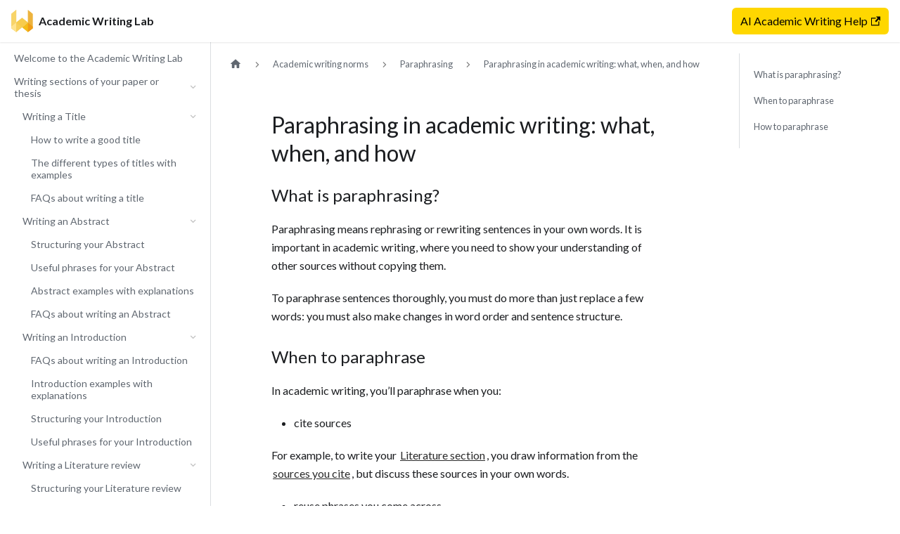

--- FILE ---
content_type: text/html; charset=utf-8
request_url: https://learn.writefull.com/Academic%20writing%20norms/Paraphrasing/Paraphrasing%20in%20academic%20writing%20what,%20when,%20and%20how
body_size: 7238
content:
<!doctype html>
<html lang="en" dir="ltr" class="docs-wrapper plugin-docs plugin-id-default docs-version-current docs-doc-page docs-doc-id-Academic writing norms/Paraphrasing/Paraphrasing in academic writing what, when, and how" data-has-hydrated="false">
<head>
<meta charset="UTF-8">
<meta name="generator" content="Docusaurus v3.5.2">
<title data-rh="true">Paraphrasing in academic writing: what, when, and how | Academic Writing Lab</title><meta data-rh="true" name="viewport" content="width=device-width,initial-scale=1"><meta data-rh="true" name="twitter:card" content="summary_large_image"><meta data-rh="true" property="og:url" content="https://learn.writefull.com/Academic writing norms/Paraphrasing/Paraphrasing in academic writing what, when, and how"><meta data-rh="true" property="og:locale" content="en"><meta data-rh="true" name="docusaurus_locale" content="en"><meta data-rh="true" name="docsearch:language" content="en"><meta data-rh="true" name="docusaurus_version" content="current"><meta data-rh="true" name="docusaurus_tag" content="docs-default-current"><meta data-rh="true" name="docsearch:version" content="current"><meta data-rh="true" name="docsearch:docusaurus_tag" content="docs-default-current"><meta data-rh="true" property="og:title" content="Paraphrasing in academic writing: what, when, and how | Academic Writing Lab"><meta data-rh="true" name="description" content="What is paraphrasing?"><meta data-rh="true" property="og:description" content="What is paraphrasing?"><link data-rh="true" rel="icon" href="/img/favicon.ico"><link data-rh="true" rel="canonical" href="https://learn.writefull.com/Academic writing norms/Paraphrasing/Paraphrasing in academic writing what, when, and how"><link data-rh="true" rel="alternate" href="https://learn.writefull.com/Academic writing norms/Paraphrasing/Paraphrasing in academic writing what, when, and how" hreflang="en"><link data-rh="true" rel="alternate" href="https://learn.writefull.com/Academic writing norms/Paraphrasing/Paraphrasing in academic writing what, when, and how" hreflang="x-default"><meta http-equiv="Content-Security-Policy" content="default-src &#39;self&#39;; script-src &#39;self&#39; &#39;sha256-pBkmluod9Ko4GzDfbWgKM/wxzujFXUdGVOePkwOQT+c=&#39;; font-src fonts.gstatic.com data:; style-src &#39;self&#39; fonts.googleapis.com &#39;unsafe-hashes&#39; &#39;sha256-z1feagJIYQX5xSgilbQgdvBTP2Vm7MYfTpWz4KU5sxs=&#39; &#39;sha256-47DEQpj8HBSa+/TImW+5JCeuQeRkm5NMpJWZG3hSuFU=&#39; &#39;sha256-W6/8KtPBqaZ3sDrkdGgZlWQvgxSY5zm+bCXODj1VINA=&#39;; img-src &#39;self&#39; data:">
<meta http-equiv="X-Content-Type-Options" content="nosniff">
<meta http-equiv="Strict-Transport-Security" content="max-age=31536000; includeSubDomains;">
<link rel="stylesheet" href="https://fonts.googleapis.com/css2?family=Lato:ital,wght@0,300;0,400;0,700;1,300;1,400;1,700&amp;display=swap" crossorigin="anonymous">
<link rel="stylesheet" href="https://fonts.googleapis.com/icon?family=Material+Icons" crossorigin="anonymous"><link rel="stylesheet" href="/assets/css/styles.0f3dcf77.css">
<script src="/assets/js/runtime~main.14fcad7a.js" defer="defer"></script>
<script src="/assets/js/main.c57a8cba.js" defer="defer"></script>
</head>
<body class="navigation-with-keyboard">
<script>!function(){function t(t){document.documentElement.setAttribute("data-theme",t)}var e=function(){try{return new URLSearchParams(window.location.search).get("docusaurus-theme")}catch(t){}}()||function(){try{return window.localStorage.getItem("theme")}catch(t){}}();t(null!==e?e:"light")}(),function(){try{const n=new URLSearchParams(window.location.search).entries();for(var[t,e]of n)if(t.startsWith("docusaurus-data-")){var a=t.replace("docusaurus-data-","data-");document.documentElement.setAttribute(a,e)}}catch(t){}}()</script><div id="__docusaurus"><div role="region" aria-label="Skip to main content"><a class="skipToContent_fXgn" href="#__docusaurus_skipToContent_fallback">Skip to main content</a></div><nav aria-label="Main" class="navbar navbar--fixed-top"><div class="navbar__inner"><div class="navbar__items"><button aria-label="Toggle navigation bar" aria-expanded="false" class="navbar__toggle clean-btn" type="button"><svg width="30" height="30" viewBox="0 0 30 30" aria-hidden="true"><path stroke="currentColor" stroke-linecap="round" stroke-miterlimit="10" stroke-width="2" d="M4 7h22M4 15h22M4 23h22"></path></svg></button><a class="navbar__brand" href="/"><div class="navbar__logo"><img src="/img/logo.svg" alt="Writefull Academic Writing Lab" class="themedComponent_mlkZ themedComponent--light_NVdE"><img src="/img/logo.svg" alt="Writefull Academic Writing Lab" class="themedComponent_mlkZ themedComponent--dark_xIcU"></div><b class="navbar__title text--truncate">Academic Writing Lab</b></a></div><div class="navbar__items navbar__items--right"><a href="https://x.writefull.com" target="_blank" rel="noopener noreferrer" class="navbar__item navbar__link" class="cta">AI Academic Writing Help<svg width="13.5" height="13.5" aria-hidden="true" viewBox="0 0 24 24" class="iconExternalLink_nPIU"><path fill="currentColor" d="M21 13v10h-21v-19h12v2h-10v15h17v-8h2zm3-12h-10.988l4.035 4-6.977 7.07 2.828 2.828 6.977-7.07 4.125 4.172v-11z"></path></svg></a><div class="navbarSearchContainer_Bca1"></div></div></div><div role="presentation" class="navbar-sidebar__backdrop"></div></nav><div id="__docusaurus_skipToContent_fallback" class="main-wrapper mainWrapper_z2l0"><div class="docsWrapper_hBAB"><button aria-label="Scroll back to top" class="clean-btn theme-back-to-top-button backToTopButton_sjWU" type="button"></button><div class="docRoot_UBD9"><aside class="theme-doc-sidebar-container docSidebarContainer_YfHR"><div class="sidebarViewport_aRkj"><div class="sidebar_njMd"><nav aria-label="Docs sidebar" class="menu thin-scrollbar menu_SIkG"><ul class="theme-doc-sidebar-menu menu__list"><li class="theme-doc-sidebar-item-link theme-doc-sidebar-item-link-level-1 menu__list-item"><a class="menu__link" href="/">Welcome to the Academic Writing Lab</a></li><li class="theme-doc-sidebar-item-category theme-doc-sidebar-item-category-level-1 menu__list-item"><div class="menu__list-item-collapsible"><a class="menu__link menu__link--sublist" href="/Writing sections of your paper or thesis/">Writing sections of your paper or thesis</a><button aria-label="Collapse sidebar category &#x27;Writing sections of your paper or thesis&#x27;" aria-expanded="true" type="button" class="clean-btn menu__caret"></button></div><ul style="display:block;overflow:visible;height:auto" class="menu__list"><li class="theme-doc-sidebar-item-category theme-doc-sidebar-item-category-level-2 menu__list-item"><div class="menu__list-item-collapsible"><a class="menu__link menu__link--sublist" tabindex="0" href="/Writing sections of your paper or thesis/Writing a Title/">Writing a Title</a><button aria-label="Collapse sidebar category &#x27;Writing a Title&#x27;" aria-expanded="true" type="button" class="clean-btn menu__caret"></button></div><ul style="display:block;overflow:visible;height:auto" class="menu__list"><li class="theme-doc-sidebar-item-link theme-doc-sidebar-item-link-level-3 menu__list-item"><a class="menu__link" tabindex="0" href="/Writing sections of your paper or thesis/Writing a Title/How to write a good title">How to write a good title</a></li><li class="theme-doc-sidebar-item-link theme-doc-sidebar-item-link-level-3 menu__list-item"><a class="menu__link" tabindex="0" href="/Writing sections of your paper or thesis/Writing a Title/The different types of titles with examples">The different types of titles with examples</a></li><li class="theme-doc-sidebar-item-link theme-doc-sidebar-item-link-level-3 menu__list-item"><a class="menu__link" tabindex="0" href="/Writing sections of your paper or thesis/Writing a Title/FAQs about writing a title">FAQs about writing a title</a></li></ul></li><li class="theme-doc-sidebar-item-category theme-doc-sidebar-item-category-level-2 menu__list-item"><div class="menu__list-item-collapsible"><a class="menu__link menu__link--sublist" tabindex="0" href="/Writing sections of your paper or thesis/Writing an Abstract/">Writing an Abstract</a><button aria-label="Collapse sidebar category &#x27;Writing an Abstract&#x27;" aria-expanded="true" type="button" class="clean-btn menu__caret"></button></div><ul style="display:block;overflow:visible;height:auto" class="menu__list"><li class="theme-doc-sidebar-item-link theme-doc-sidebar-item-link-level-3 menu__list-item"><a class="menu__link" tabindex="0" href="/Writing sections of your paper or thesis/Writing an Abstract/Structuring your Abstract">Structuring your Abstract</a></li><li class="theme-doc-sidebar-item-link theme-doc-sidebar-item-link-level-3 menu__list-item"><a class="menu__link" tabindex="0" href="/Writing sections of your paper or thesis/Writing an Abstract/Useful phrases for your Abstract">Useful phrases for your Abstract</a></li><li class="theme-doc-sidebar-item-link theme-doc-sidebar-item-link-level-3 menu__list-item"><a class="menu__link" tabindex="0" href="/Writing sections of your paper or thesis/Writing an Abstract/Abstract examples with explanations">Abstract examples with explanations</a></li><li class="theme-doc-sidebar-item-link theme-doc-sidebar-item-link-level-3 menu__list-item"><a class="menu__link" tabindex="0" href="/Writing sections of your paper or thesis/Writing an Abstract/FAQs about writing an Abstract">FAQs about writing an Abstract</a></li></ul></li><li class="theme-doc-sidebar-item-category theme-doc-sidebar-item-category-level-2 menu__list-item"><div class="menu__list-item-collapsible"><a class="menu__link menu__link--sublist" tabindex="0" href="/Writing sections of your paper or thesis/Writing an Introduction/">Writing an Introduction</a><button aria-label="Collapse sidebar category &#x27;Writing an Introduction&#x27;" aria-expanded="true" type="button" class="clean-btn menu__caret"></button></div><ul style="display:block;overflow:visible;height:auto" class="menu__list"><li class="theme-doc-sidebar-item-link theme-doc-sidebar-item-link-level-3 menu__list-item"><a class="menu__link" tabindex="0" href="/Writing sections of your paper or thesis/Writing an Introduction/FAQs about writing an Introduction">FAQs about writing an Introduction</a></li><li class="theme-doc-sidebar-item-link theme-doc-sidebar-item-link-level-3 menu__list-item"><a class="menu__link" tabindex="0" href="/Writing sections of your paper or thesis/Writing an Introduction/Introduction examples with explanations">Introduction examples with explanations</a></li><li class="theme-doc-sidebar-item-link theme-doc-sidebar-item-link-level-3 menu__list-item"><a class="menu__link" tabindex="0" href="/Writing sections of your paper or thesis/Writing an Introduction/Structuring your Introduction">Structuring your Introduction</a></li><li class="theme-doc-sidebar-item-link theme-doc-sidebar-item-link-level-3 menu__list-item"><a class="menu__link" tabindex="0" href="/Writing sections of your paper or thesis/Writing an Introduction/Useful phrases for your Introduction">Useful phrases for your Introduction</a></li></ul></li><li class="theme-doc-sidebar-item-category theme-doc-sidebar-item-category-level-2 menu__list-item"><div class="menu__list-item-collapsible"><a class="menu__link menu__link--sublist" tabindex="0" href="/Writing sections of your paper or thesis/Writing a Literature review/">Writing a Literature review</a><button aria-label="Collapse sidebar category &#x27;Writing a Literature review&#x27;" aria-expanded="true" type="button" class="clean-btn menu__caret"></button></div><ul style="display:block;overflow:visible;height:auto" class="menu__list"><li class="theme-doc-sidebar-item-link theme-doc-sidebar-item-link-level-3 menu__list-item"><a class="menu__link" tabindex="0" href="/Writing sections of your paper or thesis/Writing a Literature review/Structuring your Literature review">Structuring your Literature review</a></li><li class="theme-doc-sidebar-item-link theme-doc-sidebar-item-link-level-3 menu__list-item"><a class="menu__link" tabindex="0" href="/Writing sections of your paper or thesis/Writing a Literature review/Useful phrases for your Literature review">Useful phrases for your Literature review</a></li><li class="theme-doc-sidebar-item-link theme-doc-sidebar-item-link-level-3 menu__list-item"><a class="menu__link" tabindex="0" href="/Writing sections of your paper or thesis/Writing a Literature review/Literature review examples with explanations">Literature review examples with explanations</a></li><li class="theme-doc-sidebar-item-link theme-doc-sidebar-item-link-level-3 menu__list-item"><a class="menu__link" tabindex="0" href="/Writing sections of your paper or thesis/Writing a Literature review/FAQs about writing a Literature review">FAQs about writing a Literature review</a></li></ul></li><li class="theme-doc-sidebar-item-category theme-doc-sidebar-item-category-level-2 menu__list-item"><div class="menu__list-item-collapsible"><a class="menu__link menu__link--sublist" tabindex="0" href="/Writing sections of your paper or thesis/Writing a Materials and Methods section/">Writing a Materials and Methods section</a><button aria-label="Collapse sidebar category &#x27;Writing a Materials and Methods section&#x27;" aria-expanded="true" type="button" class="clean-btn menu__caret"></button></div><ul style="display:block;overflow:visible;height:auto" class="menu__list"><li class="theme-doc-sidebar-item-link theme-doc-sidebar-item-link-level-3 menu__list-item"><a class="menu__link" tabindex="0" href="/Writing sections of your paper or thesis/Writing a Materials and Methods section/Structuring your Materials and Methods section">Structuring your Materials and Methods section</a></li><li class="theme-doc-sidebar-item-link theme-doc-sidebar-item-link-level-3 menu__list-item"><a class="menu__link" tabindex="0" href="/Writing sections of your paper or thesis/Writing a Materials and Methods section/Useful phrases for your Materials and Methods sect">Useful phrases for your Materials and Methods section</a></li><li class="theme-doc-sidebar-item-link theme-doc-sidebar-item-link-level-3 menu__list-item"><a class="menu__link" tabindex="0" href="/Writing sections of your paper or thesis/Writing a Materials and Methods section/Materials and Methods examples with explanations">Materials and Methods examples with explanations</a></li><li class="theme-doc-sidebar-item-link theme-doc-sidebar-item-link-level-3 menu__list-item"><a class="menu__link" tabindex="0" href="/Writing sections of your paper or thesis/Writing a Materials and Methods section/FAQs about writing a Materials and Methods section">FAQs about writing a Materials and Methods section</a></li></ul></li><li class="theme-doc-sidebar-item-category theme-doc-sidebar-item-category-level-2 menu__list-item"><div class="menu__list-item-collapsible"><a class="menu__link menu__link--sublist" tabindex="0" href="/Writing sections of your paper or thesis/Writing a Results section/">Writing a Results section</a><button aria-label="Collapse sidebar category &#x27;Writing a Results section&#x27;" aria-expanded="true" type="button" class="clean-btn menu__caret"></button></div><ul style="display:block;overflow:visible;height:auto" class="menu__list"><li class="theme-doc-sidebar-item-link theme-doc-sidebar-item-link-level-3 menu__list-item"><a class="menu__link" tabindex="0" href="/Writing sections of your paper or thesis/Writing a Results section/Structuring your Results section">Structuring your Results section</a></li><li class="theme-doc-sidebar-item-link theme-doc-sidebar-item-link-level-3 menu__list-item"><a class="menu__link" tabindex="0" href="/Writing sections of your paper or thesis/Writing a Results section/Useful phrases for your Results section">Useful phrases for your Results section</a></li><li class="theme-doc-sidebar-item-link theme-doc-sidebar-item-link-level-3 menu__list-item"><a class="menu__link" tabindex="0" href="/Writing sections of your paper or thesis/Writing a Results section/Results section example with explanations">Results section example with explanations</a></li><li class="theme-doc-sidebar-item-link theme-doc-sidebar-item-link-level-3 menu__list-item"><a class="menu__link" tabindex="0" href="/Writing sections of your paper or thesis/Writing a Results section/FAQs about writing a Results section">FAQs about writing a Results section</a></li></ul></li><li class="theme-doc-sidebar-item-category theme-doc-sidebar-item-category-level-2 menu__list-item"><div class="menu__list-item-collapsible"><a class="menu__link menu__link--sublist" tabindex="0" href="/Writing sections of your paper or thesis/Writing a Discussion/">Writing a Discussion</a><button aria-label="Collapse sidebar category &#x27;Writing a Discussion&#x27;" aria-expanded="true" type="button" class="clean-btn menu__caret"></button></div><ul style="display:block;overflow:visible;height:auto" class="menu__list"><li class="theme-doc-sidebar-item-link theme-doc-sidebar-item-link-level-3 menu__list-item"><a class="menu__link" tabindex="0" href="/Writing sections of your paper or thesis/Writing a Discussion/Structuring your Discussion">Structuring your Discussion</a></li><li class="theme-doc-sidebar-item-link theme-doc-sidebar-item-link-level-3 menu__list-item"><a class="menu__link" tabindex="0" href="/Writing sections of your paper or thesis/Writing a Discussion/Useful phrases for your Discussion">Useful phrases for your Discussion</a></li><li class="theme-doc-sidebar-item-link theme-doc-sidebar-item-link-level-3 menu__list-item"><a class="menu__link" tabindex="0" href="/Writing sections of your paper or thesis/Writing a Discussion/Discussion examples with explanations">Discussion examples with explanations</a></li><li class="theme-doc-sidebar-item-link theme-doc-sidebar-item-link-level-3 menu__list-item"><a class="menu__link" tabindex="0" href="/Writing sections of your paper or thesis/Writing a Discussion/FAQs about writing a Discussion">FAQs about writing a Discussion</a></li></ul></li><li class="theme-doc-sidebar-item-category theme-doc-sidebar-item-category-level-2 menu__list-item"><div class="menu__list-item-collapsible"><a class="menu__link menu__link--sublist" tabindex="0" href="/Writing sections of your paper or thesis/Writing a Conclusion/">Writing a Conclusion</a><button aria-label="Collapse sidebar category &#x27;Writing a Conclusion&#x27;" aria-expanded="true" type="button" class="clean-btn menu__caret"></button></div><ul style="display:block;overflow:visible;height:auto" class="menu__list"><li class="theme-doc-sidebar-item-link theme-doc-sidebar-item-link-level-3 menu__list-item"><a class="menu__link" tabindex="0" href="/Writing sections of your paper or thesis/Writing a Conclusion/Structuring your Conclusion">Structuring your Conclusion</a></li><li class="theme-doc-sidebar-item-link theme-doc-sidebar-item-link-level-3 menu__list-item"><a class="menu__link" tabindex="0" href="/Writing sections of your paper or thesis/Writing a Conclusion/Useful phrases for your Conclusion">Useful phrases for your Conclusion</a></li><li class="theme-doc-sidebar-item-link theme-doc-sidebar-item-link-level-3 menu__list-item"><a class="menu__link" tabindex="0" href="/Writing sections of your paper or thesis/Writing a Conclusion/Conclusion examples with explanations">Conclusion examples with explanations</a></li><li class="theme-doc-sidebar-item-link theme-doc-sidebar-item-link-level-3 menu__list-item"><a class="menu__link" tabindex="0" href="/Writing sections of your paper or thesis/Writing a Conclusion/FAQs about writing a Conclusion">FAQs about writing a Conclusion</a></li></ul></li></ul></li><li class="theme-doc-sidebar-item-category theme-doc-sidebar-item-category-level-1 menu__list-item"><div class="menu__list-item-collapsible"><a class="menu__link menu__link--sublist" href="/Academic language use/">Academic language use</a><button aria-label="Collapse sidebar category &#x27;Academic language use&#x27;" aria-expanded="true" type="button" class="clean-btn menu__caret"></button></div><ul style="display:block;overflow:visible;height:auto" class="menu__list"><li class="theme-doc-sidebar-item-link theme-doc-sidebar-item-link-level-2 menu__list-item"><a class="menu__link" tabindex="0" href="/Academic language use/Academic phrases/">Academic phrases</a></li><li class="theme-doc-sidebar-item-category theme-doc-sidebar-item-category-level-2 menu__list-item"><div class="menu__list-item-collapsible"><a class="menu__link menu__link--sublist" tabindex="0" href="/Academic language use/Phrasal verbs in academic writing/">Phrasal verbs in academic writing</a><button aria-label="Collapse sidebar category &#x27;Phrasal verbs in academic writing&#x27;" aria-expanded="true" type="button" class="clean-btn menu__caret"></button></div><ul style="display:block;overflow:visible;height:auto" class="menu__list"><li class="theme-doc-sidebar-item-link theme-doc-sidebar-item-link-level-3 menu__list-item"><a class="menu__link" tabindex="0" href="/Academic language use/Phrasal verbs in academic writing/How not to use phrasal verbs in academic writing">How (not) to use phrasal verbs in academic writing</a></li><li class="theme-doc-sidebar-item-link theme-doc-sidebar-item-link-level-3 menu__list-item"><a class="menu__link" tabindex="0" href="/Academic language use/Phrasal verbs in academic writing/Formal or academic alternatives to phrasal verbs">Formal or academic alternatives to phrasal verbs</a></li><li class="theme-doc-sidebar-item-link theme-doc-sidebar-item-link-level-3 menu__list-item"><a class="menu__link" tabindex="0" href="/Academic language use/Phrasal verbs in academic writing/Using phrasal verbs vs one-word verbs">Using phrasal verbs vs one-word verbs</a></li><li class="theme-doc-sidebar-item-link theme-doc-sidebar-item-link-level-3 menu__list-item"><a class="menu__link" tabindex="0" href="/Academic language use/Phrasal verbs in academic writing/Are these phrasal verbs too informal for academic">Are these phrasal verbs too informal for academic writing?</a></li><li class="theme-doc-sidebar-item-link theme-doc-sidebar-item-link-level-3 menu__list-item"><a class="menu__link" tabindex="0" href="/Academic language use/Phrasal verbs in academic writing/The meaning of common phrasal verbs">The meaning of common phrasal verbs</a></li></ul></li><li class="theme-doc-sidebar-item-link theme-doc-sidebar-item-link-level-2 menu__list-item"><a class="menu__link" tabindex="0" href="/Academic language use/Capital letters in academic writing">Capital letters in academic writing</a></li><li class="theme-doc-sidebar-item-link theme-doc-sidebar-item-link-level-2 menu__list-item"><a class="menu__link" tabindex="0" href="/Academic language use/Connectors in academic writing">Connectors in academic writing</a></li><li class="theme-doc-sidebar-item-category theme-doc-sidebar-item-category-level-2 menu__list-item"><div class="menu__list-item-collapsible"><a class="menu__link menu__link--sublist" tabindex="0" href="/Academic language use/Confusing word pairs in academic writing/">Confusing word pairs in academic writing</a><button aria-label="Collapse sidebar category &#x27;Confusing word pairs in academic writing&#x27;" aria-expanded="true" type="button" class="clean-btn menu__caret"></button></div><ul style="display:block;overflow:visible;height:auto" class="menu__list"><li class="theme-doc-sidebar-item-link theme-doc-sidebar-item-link-level-3 menu__list-item"><a class="menu__link" tabindex="0" href="/Academic language use/Confusing word pairs in academic writing/Ability vs Capability">Ability vs Capability</a></li><li class="theme-doc-sidebar-item-link theme-doc-sidebar-item-link-level-3 menu__list-item"><a class="menu__link" tabindex="0" href="/Academic language use/Confusing word pairs in academic writing/Accept vs Except">Accept vs Except</a></li><li class="theme-doc-sidebar-item-link theme-doc-sidebar-item-link-level-3 menu__list-item"><a class="menu__link" tabindex="0" href="/Academic language use/Confusing word pairs in academic writing/Adapt vs Adopt">Adapt vs Adopt</a></li><li class="theme-doc-sidebar-item-link theme-doc-sidebar-item-link-level-3 menu__list-item"><a class="menu__link" tabindex="0" href="/Academic language use/Confusing word pairs in academic writing/Adverse vs Averse">Adverse vs Averse</a></li><li class="theme-doc-sidebar-item-link theme-doc-sidebar-item-link-level-3 menu__list-item"><a class="menu__link" tabindex="0" href="/Academic language use/Confusing word pairs in academic writing/Advice vs Advise">Advice vs Advise</a></li><li class="theme-doc-sidebar-item-link theme-doc-sidebar-item-link-level-3 menu__list-item"><a class="menu__link" tabindex="0" href="/Academic language use/Confusing word pairs in academic writing/Affect vs Effect">Affect vs Effect</a></li><li class="theme-doc-sidebar-item-link theme-doc-sidebar-item-link-level-3 menu__list-item"><a class="menu__link" tabindex="0" href="/Academic language use/Confusing word pairs in academic writing/Allude vs Elude">Allude vs Elude</a></li><li class="theme-doc-sidebar-item-link theme-doc-sidebar-item-link-level-3 menu__list-item"><a class="menu__link" tabindex="0" href="/Academic language use/Confusing word pairs in academic writing/Alternate vs Alternative">Alternate vs Alternative</a></li><li class="theme-doc-sidebar-item-link theme-doc-sidebar-item-link-level-3 menu__list-item"><a class="menu__link" tabindex="0" href="/Academic language use/Confusing word pairs in academic writing/Ambiguous vs Ambivalent">Ambiguous vs Ambivalent</a></li><li class="theme-doc-sidebar-item-link theme-doc-sidebar-item-link-level-3 menu__list-item"><a class="menu__link" tabindex="0" href="/Academic language use/Confusing word pairs in academic writing/Assume vs Presume">Assume vs Presume</a></li><li class="theme-doc-sidebar-item-link theme-doc-sidebar-item-link-level-3 menu__list-item"><a class="menu__link" tabindex="0" href="/Academic language use/Confusing word pairs in academic writing/Assure vs Ensure">Assure vs Ensure</a></li><li class="theme-doc-sidebar-item-link theme-doc-sidebar-item-link-level-3 menu__list-item"><a class="menu__link" tabindex="0" href="/Academic language use/Confusing word pairs in academic writing/Attribute vs Contribute">Attribute vs Contribute</a></li><li class="theme-doc-sidebar-item-link theme-doc-sidebar-item-link-level-3 menu__list-item"><a class="menu__link" tabindex="0" href="/Academic language use/Confusing word pairs in academic writing/Classic vs Classical">Classic vs Classical</a></li><li class="theme-doc-sidebar-item-link theme-doc-sidebar-item-link-level-3 menu__list-item"><a class="menu__link" tabindex="0" href="/Academic language use/Confusing word pairs in academic writing/Climactic vs Climatic">Climactic vs Climatic</a></li><li class="theme-doc-sidebar-item-link theme-doc-sidebar-item-link-level-3 menu__list-item"><a class="menu__link" tabindex="0" href="/Academic language use/Confusing word pairs in academic writing/Composed vs Comprised">Composed vs Comprised</a></li><li class="theme-doc-sidebar-item-link theme-doc-sidebar-item-link-level-3 menu__list-item"><a class="menu__link" tabindex="0" href="/Academic language use/Confusing word pairs in academic writing/Consist in vs Consist of">Consist in vs Consist of</a></li><li class="theme-doc-sidebar-item-link theme-doc-sidebar-item-link-level-3 menu__list-item"><a class="menu__link" tabindex="0" href="/Academic language use/Confusing word pairs in academic writing/Continual vs Continuous">Continual vs Continuous</a></li><li class="theme-doc-sidebar-item-link theme-doc-sidebar-item-link-level-3 menu__list-item"><a class="menu__link" tabindex="0" href="/Academic language use/Confusing word pairs in academic writing/Definite vs Definitive">Definite vs Definitive</a></li><li class="theme-doc-sidebar-item-link theme-doc-sidebar-item-link-level-3 menu__list-item"><a class="menu__link" tabindex="0" href="/Academic language use/Confusing word pairs in academic writing/Discreet vs Discrete">Discreet vs Discrete</a></li><li class="theme-doc-sidebar-item-link theme-doc-sidebar-item-link-level-3 menu__list-item"><a class="menu__link" tabindex="0" href="/Academic language use/Confusing word pairs in academic writing/Effectiveness vs Efficacy">Effectiveness vs Efficacy</a></li><li class="theme-doc-sidebar-item-link theme-doc-sidebar-item-link-level-3 menu__list-item"><a class="menu__link" tabindex="0" href="/Academic language use/Confusing word pairs in academic writing/Elicit vs Illicit">Elicit vs Illicit</a></li><li class="theme-doc-sidebar-item-link theme-doc-sidebar-item-link-level-3 menu__list-item"><a class="menu__link" tabindex="0" href="/Academic language use/Confusing word pairs in academic writing/Eminent vs Imminent">Eminent vs Imminent</a></li><li class="theme-doc-sidebar-item-link theme-doc-sidebar-item-link-level-3 menu__list-item"><a class="menu__link" tabindex="0" href="/Academic language use/Confusing word pairs in academic writing/Ensure vs Insure">Ensure vs Insure</a></li><li class="theme-doc-sidebar-item-link theme-doc-sidebar-item-link-level-3 menu__list-item"><a class="menu__link" tabindex="0" href="/Academic language use/Confusing word pairs in academic writing/Estimation vs Estimate">Estimation vs Estimate</a></li><li class="theme-doc-sidebar-item-link theme-doc-sidebar-item-link-level-3 menu__list-item"><a class="menu__link" tabindex="0" href="/Academic language use/Confusing word pairs in academic writing/Explicit vs Implicit">Explicit vs Implicit</a></li><li class="theme-doc-sidebar-item-link theme-doc-sidebar-item-link-level-3 menu__list-item"><a class="menu__link" tabindex="0" href="/Academic language use/Confusing word pairs in academic writing/Farther vs Further">Farther vs Further</a></li><li class="theme-doc-sidebar-item-link theme-doc-sidebar-item-link-level-3 menu__list-item"><a class="menu__link" tabindex="0" href="/Academic language use/Confusing word pairs in academic writing/Formally vs Formerly">Formally vs Formerly</a></li><li class="theme-doc-sidebar-item-link theme-doc-sidebar-item-link-level-3 menu__list-item"><a class="menu__link" tabindex="0" href="/Academic language use/Confusing word pairs in academic writing/General vs Generic">General vs Generic</a></li><li class="theme-doc-sidebar-item-link theme-doc-sidebar-item-link-level-3 menu__list-item"><a class="menu__link" tabindex="0" href="/Academic language use/Confusing word pairs in academic writing/Human vs Humane">Human vs Humane</a></li><li class="theme-doc-sidebar-item-link theme-doc-sidebar-item-link-level-3 menu__list-item"><a class="menu__link" tabindex="0" href="/Academic language use/Confusing word pairs in academic writing/Imply vs Infer">Imply vs Infer</a></li><li class="theme-doc-sidebar-item-link theme-doc-sidebar-item-link-level-3 menu__list-item"><a class="menu__link" tabindex="0" href="/Academic language use/Confusing word pairs in academic writing/Inverse vs Reverse">Inverse vs Reverse</a></li><li class="theme-doc-sidebar-item-link theme-doc-sidebar-item-link-level-3 menu__list-item"><a class="menu__link" tabindex="0" href="/Academic language use/Confusing word pairs in academic writing/Lead vs Led">Lead vs Led</a></li><li class="theme-doc-sidebar-item-link theme-doc-sidebar-item-link-level-3 menu__list-item"><a class="menu__link" tabindex="0" href="/Academic language use/Confusing word pairs in academic writing/Lie vs Lay">Lie vs Lay</a></li><li class="theme-doc-sidebar-item-link theme-doc-sidebar-item-link-level-3 menu__list-item"><a class="menu__link" tabindex="0" href="/Academic language use/Confusing word pairs in academic writing/Lose vs Loose">Lose vs Loose</a></li><li class="theme-doc-sidebar-item-link theme-doc-sidebar-item-link-level-3 menu__list-item"><a class="menu__link" tabindex="0" href="/Academic language use/Confusing word pairs in academic writing/Moral vs Morale">Moral vs Morale</a></li><li class="theme-doc-sidebar-item-link theme-doc-sidebar-item-link-level-3 menu__list-item"><a class="menu__link" tabindex="0" href="/Academic language use/Confusing word pairs in academic writing/Number vs Amount">Number vs Amount</a></li><li class="theme-doc-sidebar-item-link theme-doc-sidebar-item-link-level-3 menu__list-item"><a class="menu__link" tabindex="0" href="/Academic language use/Confusing word pairs in academic writing/Possible vs Plausible">Possible vs Plausible</a></li><li class="theme-doc-sidebar-item-link theme-doc-sidebar-item-link-level-3 menu__list-item"><a class="menu__link" tabindex="0" href="/Academic language use/Confusing word pairs in academic writing/Practice vs Practise">Practice vs Practise</a></li><li class="theme-doc-sidebar-item-link theme-doc-sidebar-item-link-level-3 menu__list-item"><a class="menu__link" tabindex="0" href="/Academic language use/Confusing word pairs in academic writing/Precede vs Proceed">Precede vs Proceed</a></li><li class="theme-doc-sidebar-item-link theme-doc-sidebar-item-link-level-3 menu__list-item"><a class="menu__link" tabindex="0" href="/Academic language use/Confusing word pairs in academic writing/Principal vs Principle">Principal vs Principle</a></li><li class="theme-doc-sidebar-item-link theme-doc-sidebar-item-link-level-3 menu__list-item"><a class="menu__link" tabindex="0" href="/Academic language use/Confusing word pairs in academic writing/Proscribe vs Prescribe">Proscribe vs Prescribe</a></li><li class="theme-doc-sidebar-item-link theme-doc-sidebar-item-link-level-3 menu__list-item"><a class="menu__link" tabindex="0" href="/Academic language use/Confusing word pairs in academic writing/Rational vs Rationale">Rational vs Rationale</a></li><li class="theme-doc-sidebar-item-link theme-doc-sidebar-item-link-level-3 menu__list-item"><a class="menu__link" tabindex="0" href="/Academic language use/Confusing word pairs in academic writing/Relation vs Relationship">Relation vs Relationship</a></li><li class="theme-doc-sidebar-item-link theme-doc-sidebar-item-link-level-3 menu__list-item"><a class="menu__link" tabindex="0" href="/Academic language use/Confusing word pairs in academic writing/Significant vs Important">Significant vs Important</a></li></ul></li></ul></li><li class="theme-doc-sidebar-item-category theme-doc-sidebar-item-category-level-1 menu__list-item"><div class="menu__list-item-collapsible"><a class="menu__link menu__link--sublist menu__link--active" href="/Academic writing norms/">Academic writing norms</a><button aria-label="Collapse sidebar category &#x27;Academic writing norms&#x27;" aria-expanded="true" type="button" class="clean-btn menu__caret"></button></div><ul style="display:block;overflow:visible;height:auto" class="menu__list"><li class="theme-doc-sidebar-item-category theme-doc-sidebar-item-category-level-2 menu__list-item"><div class="menu__list-item-collapsible"><a class="menu__link menu__link--sublist" tabindex="0" href="/Academic writing norms/Academic writing style/">Academic writing style</a><button aria-label="Collapse sidebar category &#x27;Academic writing style&#x27;" aria-expanded="true" type="button" class="clean-btn menu__caret"></button></div><ul style="display:block;overflow:visible;height:auto" class="menu__list"><li class="theme-doc-sidebar-item-link theme-doc-sidebar-item-link-level-3 menu__list-item"><a class="menu__link" tabindex="0" href="/Academic writing norms/Academic writing style/Academic formatting norms">Academic formatting norms</a></li><li class="theme-doc-sidebar-item-category theme-doc-sidebar-item-category-level-3 menu__list-item"><div class="menu__list-item-collapsible"><a class="menu__link menu__link--sublist" tabindex="0" href="/Academic writing norms/Academic writing style/Academic structuring norms/">Academic structuring norms</a><button aria-label="Collapse sidebar category &#x27;Academic structuring norms&#x27;" aria-expanded="true" type="button" class="clean-btn menu__caret"></button></div><ul style="display:block;overflow:visible;height:auto" class="menu__list"><li class="theme-doc-sidebar-item-link theme-doc-sidebar-item-link-level-4 menu__list-item"><a class="menu__link" tabindex="0" href="/Academic writing norms/Academic writing style/Academic structuring norms/Sentence and section length">Sentence and section length</a></li><li class="theme-doc-sidebar-item-link theme-doc-sidebar-item-link-level-4 menu__list-item"><a class="menu__link" tabindex="0" href="/Academic writing norms/Academic writing style/Academic structuring norms/Transitions and signposting">Transitions and signposting</a></li><li class="theme-doc-sidebar-item-link theme-doc-sidebar-item-link-level-4 menu__list-item"><a class="menu__link" tabindex="0" href="/Academic writing norms/Academic writing style/Academic structuring norms/Organization and structure">Organization and structure</a></li></ul></li><li class="theme-doc-sidebar-item-category theme-doc-sidebar-item-category-level-3 menu__list-item"><div class="menu__list-item-collapsible"><a class="menu__link menu__link--sublist" tabindex="0" href="/Academic writing norms/Academic writing style/Academic vocabulary norms/">Academic vocabulary norms</a><button aria-label="Collapse sidebar category &#x27;Academic vocabulary norms&#x27;" aria-expanded="true" type="button" class="clean-btn menu__caret"></button></div><ul style="display:block;overflow:visible;height:auto" class="menu__list"><li class="theme-doc-sidebar-item-link theme-doc-sidebar-item-link-level-4 menu__list-item"><a class="menu__link" tabindex="0" href="/Academic writing norms/Academic writing style/Academic vocabulary norms/Avoiding informal language">Avoiding informal language</a></li><li class="theme-doc-sidebar-item-link theme-doc-sidebar-item-link-level-4 menu__list-item"><a class="menu__link" tabindex="0" href="/Academic writing norms/Academic writing style/Academic vocabulary norms/Avoiding vague language">Avoiding vague language</a></li><li class="theme-doc-sidebar-item-link theme-doc-sidebar-item-link-level-4 menu__list-item"><a class="menu__link" tabindex="0" href="/Academic writing norms/Academic writing style/Academic vocabulary norms/Being mindful of jargon">Being mindful of jargon</a></li><li class="theme-doc-sidebar-item-link theme-doc-sidebar-item-link-level-4 menu__list-item"><a class="menu__link" tabindex="0" href="/Academic writing norms/Academic writing style/Academic vocabulary norms/Using cautious language - hedging">Using cautious language hedging</a></li></ul></li><li class="theme-doc-sidebar-item-category theme-doc-sidebar-item-category-level-3 menu__list-item"><div class="menu__list-item-collapsible"><a class="menu__link menu__link--sublist" tabindex="0" href="/Academic writing norms/Academic writing style/Academic writing style norms/">Academic writing style norms</a><button aria-label="Collapse sidebar category &#x27;Academic writing style norms&#x27;" aria-expanded="true" type="button" class="clean-btn menu__caret"></button></div><ul style="display:block;overflow:visible;height:auto" class="menu__list"><li class="theme-doc-sidebar-item-link theme-doc-sidebar-item-link-level-4 menu__list-item"><a class="menu__link" tabindex="0" href="/Academic writing norms/Academic writing style/Academic writing style norms/Using the first- or second-person pronoun">Using the first- or second-person pronoun</a></li><li class="theme-doc-sidebar-item-link theme-doc-sidebar-item-link-level-4 menu__list-item"><a class="menu__link" tabindex="0" href="/Academic writing norms/Academic writing style/Academic writing style norms/Using the passive or active voice">Using the passive or active voice</a></li><li class="theme-doc-sidebar-item-link theme-doc-sidebar-item-link-level-4 menu__list-item"><a class="menu__link" tabindex="0" href="/Academic writing norms/Academic writing style/Academic writing style norms/Concise writing">Concise writing</a></li><li class="theme-doc-sidebar-item-link theme-doc-sidebar-item-link-level-4 menu__list-item"><a class="menu__link" tabindex="0" href="/Academic writing norms/Academic writing style/Academic writing style norms/Using an objective and neutral tone">Using an objective and neutral tone</a></li></ul></li></ul></li><li class="theme-doc-sidebar-item-link theme-doc-sidebar-item-link-level-2 menu__list-item"><a class="menu__link" tabindex="0" href="/Academic writing norms/Citing and referencing">Citing and referencing</a></li><li class="theme-doc-sidebar-item-category theme-doc-sidebar-item-category-level-2 menu__list-item"><div class="menu__list-item-collapsible"><a class="menu__link menu__link--sublist menu__link--active" tabindex="0" href="/Academic writing norms/Paraphrasing/">Paraphrasing</a><button aria-label="Collapse sidebar category &#x27;Paraphrasing&#x27;" aria-expanded="true" type="button" class="clean-btn menu__caret"></button></div><ul style="display:block;overflow:visible;height:auto" class="menu__list"><li class="theme-doc-sidebar-item-link theme-doc-sidebar-item-link-level-3 menu__list-item"><a class="menu__link menu__link--active" aria-current="page" tabindex="0" href="/Academic writing norms/Paraphrasing/Paraphrasing in academic writing what, when, and how">Paraphrasing in academic writing: what, when, and how</a></li><li class="theme-doc-sidebar-item-link theme-doc-sidebar-item-link-level-3 menu__list-item"><a class="menu__link" tabindex="0" href="/Academic writing norms/Paraphrasing/Examples of paraphrases in academic writing and what to avoid">Examples of paraphrases in academic writing (and what to avoid)</a></li><li class="theme-doc-sidebar-item-link theme-doc-sidebar-item-link-level-3 menu__list-item"><a class="menu__link" tabindex="0" href="/Academic writing norms/Paraphrasing/FAQs about paraphrasing in academic writing">FAQs about paraphrasing in academic writing</a></li></ul></li><li class="theme-doc-sidebar-item-category theme-doc-sidebar-item-category-level-2 menu__list-item"><div class="menu__list-item-collapsible"><a class="menu__link menu__link--sublist" tabindex="0" href="/Academic writing norms/Avoiding plagiarism/">Avoiding plagiarism</a><button aria-label="Collapse sidebar category &#x27;Avoiding plagiarism&#x27;" aria-expanded="true" type="button" class="clean-btn menu__caret"></button></div><ul style="display:block;overflow:visible;height:auto" class="menu__list"><li class="theme-doc-sidebar-item-link theme-doc-sidebar-item-link-level-3 menu__list-item"><a class="menu__link" tabindex="0" href="/Academic writing norms/Avoiding plagiarism/What is plagiarism in academic writing">What is plagiarism in academic writing?</a></li><li class="theme-doc-sidebar-item-link theme-doc-sidebar-item-link-level-3 menu__list-item"><a class="menu__link" tabindex="0" href="/Academic writing norms/Avoiding plagiarism/The anti-plagiarism checklist">The anti-plagiarism checklist</a></li><li class="theme-doc-sidebar-item-link theme-doc-sidebar-item-link-level-3 menu__list-item"><a class="menu__link" tabindex="0" href="/Academic writing norms/Avoiding plagiarism/Examples of plagiarism and explanations">Examples of plagiarism and explanations</a></li><li class="theme-doc-sidebar-item-link theme-doc-sidebar-item-link-level-3 menu__list-item"><a class="menu__link" tabindex="0" href="/Academic writing norms/Avoiding plagiarism/FAQs about plagiarism in academic writing">FAQs about plagiarism in academic writing</a></li></ul></li></ul></li></ul></nav></div></div></aside><main class="docMainContainer_TBSr"><div class="container padding-top--md padding-bottom--lg"><div class="row"><div class="col docItemCol_VOVn"><div class="docItemContainer_Djhp"><article><nav class="theme-doc-breadcrumbs breadcrumbsContainer_Z_bl" aria-label="Breadcrumbs"><ul class="breadcrumbs" itemscope="" itemtype="https://schema.org/BreadcrumbList"><li class="breadcrumbs__item"><a aria-label="Home page" class="breadcrumbs__link" href="/"><svg viewBox="0 0 24 24" class="breadcrumbHomeIcon_YNFT"><path d="M10 19v-5h4v5c0 .55.45 1 1 1h3c.55 0 1-.45 1-1v-7h1.7c.46 0 .68-.57.33-.87L12.67 3.6c-.38-.34-.96-.34-1.34 0l-8.36 7.53c-.34.3-.13.87.33.87H5v7c0 .55.45 1 1 1h3c.55 0 1-.45 1-1z" fill="currentColor"></path></svg></a></li><li itemscope="" itemprop="itemListElement" itemtype="https://schema.org/ListItem" class="breadcrumbs__item"><a class="breadcrumbs__link" itemprop="item" href="/Academic writing norms/"><span itemprop="name">Academic writing norms</span></a><meta itemprop="position" content="1"></li><li itemscope="" itemprop="itemListElement" itemtype="https://schema.org/ListItem" class="breadcrumbs__item"><a class="breadcrumbs__link" itemprop="item" href="/Academic writing norms/Paraphrasing/"><span itemprop="name">Paraphrasing</span></a><meta itemprop="position" content="2"></li><li itemscope="" itemprop="itemListElement" itemtype="https://schema.org/ListItem" class="breadcrumbs__item breadcrumbs__item--active"><span class="breadcrumbs__link" itemprop="name">Paraphrasing in academic writing: what, when, and how</span><meta itemprop="position" content="3"></li></ul></nav><div class="tocCollapsible_ETCw theme-doc-toc-mobile tocMobile_ITEo"><button type="button" class="clean-btn tocCollapsibleButton_TO0P">On this page</button></div><div class="theme-doc-markdown markdown"><header><h1>Paraphrasing in academic writing: what, when, and how</h1></header>
<h3 class="anchor anchorWithStickyNavbar_LWe7" id="what-is-paraphrasing">What is paraphrasing?<a href="#what-is-paraphrasing" class="hash-link" aria-label="Direct link to What is paraphrasing?" title="Direct link to What is paraphrasing?">​</a></h3>
<p>Paraphrasing means rephrasing or rewriting sentences in your own words. It is important in academic writing, where you need to show your understanding of other sources without copying them.</p>
<p>To paraphrase sentences thoroughly, you must do more than just replace a few words: you must also make changes in word order and sentence structure.</p>
<h3 class="anchor anchorWithStickyNavbar_LWe7" id="when-to-paraphrase"><strong>When to paraphrase</strong><a href="#when-to-paraphrase" class="hash-link" aria-label="Direct link to when-to-paraphrase" title="Direct link to when-to-paraphrase">​</a></h3>
<p>In academic writing, you’ll paraphrase when you:</p>
<ul>
<li>cite sources</li>
</ul>
<p>For example, to write your <a href="/Writing sections of your paper or thesis/Writing a Literature review">Literature section</a>, you draw information from the <a href="/Academic writing norms/Citing and referencing">sources you cite</a>, but discuss these sources in your own words.</p>
<ul>
<li>reuse phrases you come across</li>
</ul>
<p>Paraphrasing is useful when you come across phrases in the literature that you want to reuse - this can be easier than starting a sentence from scratch. For example, if you read in a paper: ‘The main limitation is related to …’, you might rephrase this as ‘A key limitation is due to …’.</p>
<ul>
<li>add variation to your language</li>
</ul>
<p>Using the same words over and over can make your writing repetitive. Paraphrasing helps add variation to your language use. For example, instead of the very frequent phrase ‘the results show that …’, you could write ‘the data indicate that …’ or ‘the numbers reveal that…’.</p>
<ul>
<li>summarize parts of your own work</li>
</ul>
<p>When writing a paper or thesis, you’ll often summarize parts of your own text. For instance, in your thesis <a href="/Writing sections of your paper or thesis/Writing an Introduction">Introduction</a>, you briefly summarize papers that you discuss more in-depth in a later chapter. Or in your paper’s abstract, you <a href="/Academic language use/Academic phrases/">summarize the results</a> that you provide within the paper. In these cases, you paraphrase your own sentences to summarize; giving the same information, but more <a href="/Academic writing norms/Academic writing style/Academic writing style norms/Concise writing">concisely</a> and to-the-point.</p>
<h3 class="anchor anchorWithStickyNavbar_LWe7" id="how-to-paraphrase"><strong>How to paraphrase</strong><a href="#how-to-paraphrase" class="hash-link" aria-label="Direct link to how-to-paraphrase" title="Direct link to how-to-paraphrase">​</a></h3>
<p>How you paraphrase in your paper or thesis depends on your goal. If you simply want to add variation to your writing, you can change as much or as little as you want. But if you’re paraphrasing from a source, you’ll want to change the language enough to show you fully understand the original work, and to <a href="/Academic writing norms/Avoiding plagiarism">avoid plagiarizing</a>. This means you’ll do more than change a few bits. And remember that no matter how much paraphrasing you do, you must <a href="/Academic writing norms/Citing and referencing">always cite your source</a>.</p>
<p>Here are a few techniques for paraphrasing:</p>
<ol>
<li>Change words</li>
</ol>
<p>For example, instead of ‘The authors investigated the issue of …’ you could write ‘The authors explored the topic of …’. This is a quick and simple paraphrasing technique, but it’s also one that makes few changes to a sentence. If you are <a href="/Academic writing norms/Citing and referencing">citing a source</a> and you wish to rewrite it using your own words, consider also changing the word order.</p>
<ol start="2">
<li>Change the word order</li>
</ol>
<p>Most sentences allow for swapping a few phrases around. For example:</p>
<ul>
<li>On the second day, the subjects were interviewed. &gt; The subjects were interviewed on the second day.</li>
</ul>
<ol start="3">
<li>Change the voice (passive - active)</li>
</ol>
<p>Both the <a href="/Academic writing norms/Academic writing style/Academic writing style norms/Using the passive or active voice">active and passive voice</a> are fine to use in academic writing. You can quite easily change between these to paraphrase. For example:</p>
<ul>
<li>From active to passive voice:
The farmers emptied the tanks. &gt; The tanks were emptied by the farmers.</li>
<li>From passive to active voice:
The values are shown in Table 2. &gt; Table 2 shows the values.</li>
</ul>
<ol start="4">
<li>Delete words</li>
</ol>
<p>Sentences can often be made more <a href="/Academic writing norms/Academic writing style/Academic writing style norms/Concise writing">concise</a>. You can remove words that are not necessary, or change lengthy phrases into shorter ones. For example:</p>
<ul>
<li>Due to the fact that a decrease was reported, additional analyses were carried out.</li>
<li>Considering the decrease, additional analyses were conducted.</li>
</ul>
<ol start="5">
<li>Use Writefull</li>
</ol>
<p>You can also use a tool to help you paraphrase. Unfortunately, most tools only replace individual words, and offer words that aren’t always suitable for academic writing. Try Writefull’s Paraphraser, which uses a language model that has been trained on academic texts to give you appropriate paraphrases. It’s available in <a href="https://www.writefull.com/writefull-for-word" target="_blank" rel="noopener noreferrer">Writefull for Word</a>, <a href="https://www.writefull.com/writefull-for-overleaf" target="_blank" rel="noopener noreferrer">Writefull for Overleaf</a>, and from <a href="https://x.writefull.com/paraphraser/index.html" target="_blank" rel="noopener noreferrer">our website</a>.</p></div></article><nav class="pagination-nav docusaurus-mt-lg" aria-label="Docs pages"><a class="pagination-nav__link pagination-nav__link--prev" href="/Academic writing norms/Paraphrasing/"><div class="pagination-nav__sublabel">Previous</div><div class="pagination-nav__label">Paraphrasing</div></a><a class="pagination-nav__link pagination-nav__link--next" href="/Academic writing norms/Paraphrasing/Examples of paraphrases in academic writing and what to avoid"><div class="pagination-nav__sublabel">Next</div><div class="pagination-nav__label">Examples of paraphrases in academic writing (and what to avoid)</div></a></nav></div></div><div class="col col--3"><div class="tableOfContents_bqdL thin-scrollbar theme-doc-toc-desktop"><ul class="table-of-contents table-of-contents__left-border"><li><a href="#what-is-paraphrasing" class="table-of-contents__link toc-highlight">What is paraphrasing?</a></li><li><a href="#when-to-paraphrase" class="table-of-contents__link toc-highlight"><strong>When to paraphrase</strong></a></li><li><a href="#how-to-paraphrase" class="table-of-contents__link toc-highlight"><strong>How to paraphrase</strong></a></li></ul></div></div></div></div></main></div></div></div></div>
</body>
</html>

--- FILE ---
content_type: application/javascript; charset=utf-8
request_url: https://learn.writefull.com/assets/js/17896441.40f508f2.js
body_size: 2803
content:
"use strict";(self.webpackChunkknowledge_center=self.webpackChunkknowledge_center||[]).push([[8401],{6795:(e,t,n)=>{n.r(t),n.d(t,{default:()=>le});var s=n(6540),a=n(1003),i=n(9532),o=n(4848);const l=s.createContext(null);function r(e){let{children:t,content:n}=e;const a=function(e){return(0,s.useMemo)((()=>({metadata:e.metadata,frontMatter:e.frontMatter,assets:e.assets,contentTitle:e.contentTitle,toc:e.toc})),[e])}(n);return(0,o.jsx)(l.Provider,{value:a,children:t})}function c(){const e=(0,s.useContext)(l);if(null===e)throw new i.dV("DocProvider");return e}function d(){const{metadata:e,frontMatter:t,assets:n}=c();return(0,o.jsx)(a.be,{title:e.title,description:e.description,keywords:t.keywords,image:n.image??t.image})}var m=n(4164),u=n(4581),h=n(1312),b=n(8774);function x(e){const{permalink:t,title:n,subLabel:s,isNext:a}=e;return(0,o.jsxs)(b.A,{className:(0,m.A)("pagination-nav__link",a?"pagination-nav__link--next":"pagination-nav__link--prev"),to:t,children:[s&&(0,o.jsx)("div",{className:"pagination-nav__sublabel",children:s}),(0,o.jsx)("div",{className:"pagination-nav__label",children:n})]})}function p(e){const{previous:t,next:n}=e;return(0,o.jsxs)("nav",{className:"pagination-nav docusaurus-mt-lg","aria-label":(0,h.T)({id:"theme.docs.paginator.navAriaLabel",message:"Docs pages",description:"The ARIA label for the docs pagination"}),children:[t&&(0,o.jsx)(x,{...t,subLabel:(0,o.jsx)(h.A,{id:"theme.docs.paginator.previous",description:"The label used to navigate to the previous doc",children:"Previous"})}),n&&(0,o.jsx)(x,{...n,subLabel:(0,o.jsx)(h.A,{id:"theme.docs.paginator.next",description:"The label used to navigate to the next doc",children:"Next"}),isNext:!0})]})}function v(){const{metadata:e}=c();return(0,o.jsx)(p,{previous:e.previous,next:e.next})}var g=n(4586),j=n(4070),f=n(7559),_=n(3886),A=n(3025);const N={unreleased:function(e){let{siteTitle:t,versionMetadata:n}=e;return(0,o.jsx)(h.A,{id:"theme.docs.versions.unreleasedVersionLabel",description:"The label used to tell the user that he's browsing an unreleased doc version",values:{siteTitle:t,versionLabel:(0,o.jsx)("b",{children:n.label})},children:"This is unreleased documentation for {siteTitle} {versionLabel} version."})},unmaintained:function(e){let{siteTitle:t,versionMetadata:n}=e;return(0,o.jsx)(h.A,{id:"theme.docs.versions.unmaintainedVersionLabel",description:"The label used to tell the user that he's browsing an unmaintained doc version",values:{siteTitle:t,versionLabel:(0,o.jsx)("b",{children:n.label})},children:"This is documentation for {siteTitle} {versionLabel}, which is no longer actively maintained."})}};function C(e){const t=N[e.versionMetadata.banner];return(0,o.jsx)(t,{...e})}function L(e){let{versionLabel:t,to:n,onClick:s}=e;return(0,o.jsx)(h.A,{id:"theme.docs.versions.latestVersionSuggestionLabel",description:"The label used to tell the user to check the latest version",values:{versionLabel:t,latestVersionLink:(0,o.jsx)("b",{children:(0,o.jsx)(b.A,{to:n,onClick:s,children:(0,o.jsx)(h.A,{id:"theme.docs.versions.latestVersionLinkLabel",description:"The label used for the latest version suggestion link label",children:"latest version"})})})},children:"For up-to-date documentation, see the {latestVersionLink} ({versionLabel})."})}function T(e){let{className:t,versionMetadata:n}=e;const{siteConfig:{title:s}}=(0,g.A)(),{pluginId:a}=(0,j.vT)({failfast:!0}),{savePreferredVersionName:i}=(0,_.g1)(a),{latestDocSuggestion:l,latestVersionSuggestion:r}=(0,j.HW)(a),c=l??(d=r).docs.find((e=>e.id===d.mainDocId));var d;return(0,o.jsxs)("div",{className:(0,m.A)(t,f.G.docs.docVersionBanner,"alert alert--warning margin-bottom--md"),role:"alert",children:[(0,o.jsx)("div",{children:(0,o.jsx)(C,{siteTitle:s,versionMetadata:n})}),(0,o.jsx)("div",{className:"margin-top--md",children:(0,o.jsx)(L,{versionLabel:r.label,to:c.path,onClick:()=>i(r.name)})})]})}function k(e){let{className:t}=e;const n=(0,A.r)();return n.banner?(0,o.jsx)(T,{className:t,versionMetadata:n}):null}function M(e){let{className:t}=e;const n=(0,A.r)();return n.badge?(0,o.jsx)("span",{className:(0,m.A)(t,f.G.docs.docVersionBadge,"badge badge--secondary"),children:(0,o.jsx)(h.A,{id:"theme.docs.versionBadge.label",values:{versionLabel:n.label},children:"Version: {versionLabel}"})}):null}const w={tag:"tag_zVej",tagRegular:"tagRegular_sFm0",tagWithCount:"tagWithCount_h2kH"};function B(e){let{permalink:t,label:n,count:s,description:a}=e;return(0,o.jsxs)(b.A,{href:t,title:a,className:(0,m.A)(w.tag,s?w.tagWithCount:w.tagRegular),children:[n,s&&(0,o.jsx)("span",{children:s})]})}const I={tags:"tags_jXut",tag:"tag_QGVx"};function V(e){let{tags:t}=e;return(0,o.jsxs)(o.Fragment,{children:[(0,o.jsx)("b",{children:(0,o.jsx)(h.A,{id:"theme.tags.tagsListLabel",description:"The label alongside a tag list",children:"Tags:"})}),(0,o.jsx)("ul",{className:(0,m.A)(I.tags,"padding--none","margin-left--sm"),children:t.map((e=>(0,o.jsx)("li",{className:I.tag,children:(0,o.jsx)(B,{...e})},e.permalink)))})]})}var H=n(2153);function y(){const{metadata:e}=c(),{editUrl:t,lastUpdatedAt:n,lastUpdatedBy:s,tags:a}=e,i=a.length>0,l=!!(t||n||s);return i||l?(0,o.jsxs)("footer",{className:(0,m.A)(f.G.docs.docFooter,"docusaurus-mt-lg"),children:[i&&(0,o.jsx)("div",{className:(0,m.A)("row margin-top--sm",f.G.docs.docFooterTagsRow),children:(0,o.jsx)("div",{className:"col",children:(0,o.jsx)(V,{tags:a})})}),l&&(0,o.jsx)(H.A,{className:(0,m.A)("margin-top--sm",f.G.docs.docFooterEditMetaRow),editUrl:t,lastUpdatedAt:n,lastUpdatedBy:s})]}):null}var E=n(1422),G=n(5195);const P={tocCollapsibleButton:"tocCollapsibleButton_TO0P",tocCollapsibleButtonExpanded:"tocCollapsibleButtonExpanded_MG3E"};function F(e){let{collapsed:t,...n}=e;return(0,o.jsx)("button",{type:"button",...n,className:(0,m.A)("clean-btn",P.tocCollapsibleButton,!t&&P.tocCollapsibleButtonExpanded,n.className),children:(0,o.jsx)(h.A,{id:"theme.TOCCollapsible.toggleButtonLabel",description:"The label used by the button on the collapsible TOC component",children:"On this page"})})}const R={tocCollapsible:"tocCollapsible_ETCw",tocCollapsibleContent:"tocCollapsibleContent_vkbj",tocCollapsibleExpanded:"tocCollapsibleExpanded_sAul"};function D(e){let{toc:t,className:n,minHeadingLevel:s,maxHeadingLevel:a}=e;const{collapsed:i,toggleCollapsed:l}=(0,E.u)({initialState:!0});return(0,o.jsxs)("div",{className:(0,m.A)(R.tocCollapsible,!i&&R.tocCollapsibleExpanded,n),children:[(0,o.jsx)(F,{collapsed:i,onClick:l}),(0,o.jsx)(E.N,{lazy:!0,className:R.tocCollapsibleContent,collapsed:i,children:(0,o.jsx)(G.A,{toc:t,minHeadingLevel:s,maxHeadingLevel:a})})]})}const S={tocMobile:"tocMobile_ITEo"};function U(){const{toc:e,frontMatter:t}=c();return(0,o.jsx)(D,{toc:e,minHeadingLevel:t.toc_min_heading_level,maxHeadingLevel:t.toc_max_heading_level,className:(0,m.A)(f.G.docs.docTocMobile,S.tocMobile)})}var O=n(7763);function W(){const{toc:e,frontMatter:t}=c();return(0,o.jsx)(O.A,{toc:e,minHeadingLevel:t.toc_min_heading_level,maxHeadingLevel:t.toc_max_heading_level,className:f.G.docs.docTocDesktop})}var z=n(1107),Q=n(5533);function X(e){let{children:t}=e;const n=function(){const{metadata:e,frontMatter:t,contentTitle:n}=c();return t.hide_title||void 0!==n?null:e.title}();return(0,o.jsxs)("div",{className:(0,m.A)(f.G.docs.docMarkdown,"markdown"),children:[n&&(0,o.jsx)("header",{children:(0,o.jsx)(z.A,{as:"h1",children:n})}),(0,o.jsx)(Q.A,{children:t})]})}var Y=n(4718),Z=n(9169),$=n(6025);function q(e){return(0,o.jsx)("svg",{viewBox:"0 0 24 24",...e,children:(0,o.jsx)("path",{d:"M10 19v-5h4v5c0 .55.45 1 1 1h3c.55 0 1-.45 1-1v-7h1.7c.46 0 .68-.57.33-.87L12.67 3.6c-.38-.34-.96-.34-1.34 0l-8.36 7.53c-.34.3-.13.87.33.87H5v7c0 .55.45 1 1 1h3c.55 0 1-.45 1-1z",fill:"currentColor"})})}const J={breadcrumbHomeIcon:"breadcrumbHomeIcon_YNFT"};function K(){const e=(0,$.Ay)("/");return(0,o.jsx)("li",{className:"breadcrumbs__item",children:(0,o.jsx)(b.A,{"aria-label":(0,h.T)({id:"theme.docs.breadcrumbs.home",message:"Home page",description:"The ARIA label for the home page in the breadcrumbs"}),className:"breadcrumbs__link",href:e,children:(0,o.jsx)(q,{className:J.breadcrumbHomeIcon})})})}const ee={breadcrumbsContainer:"breadcrumbsContainer_Z_bl"};function te(e){let{children:t,href:n,isLast:s}=e;const a="breadcrumbs__link";return s?(0,o.jsx)("span",{className:a,itemProp:"name",children:t}):n?(0,o.jsx)(b.A,{className:a,href:n,itemProp:"item",children:(0,o.jsx)("span",{itemProp:"name",children:t})}):(0,o.jsx)("span",{className:a,children:t})}function ne(e){let{children:t,active:n,index:s,addMicrodata:a}=e;return(0,o.jsxs)("li",{...a&&{itemScope:!0,itemProp:"itemListElement",itemType:"https://schema.org/ListItem"},className:(0,m.A)("breadcrumbs__item",{"breadcrumbs__item--active":n}),children:[t,(0,o.jsx)("meta",{itemProp:"position",content:String(s+1)})]})}function se(){const e=(0,Y.OF)(),t=(0,Z.Dt)();return e?(0,o.jsx)("nav",{className:(0,m.A)(f.G.docs.docBreadcrumbs,ee.breadcrumbsContainer),"aria-label":(0,h.T)({id:"theme.docs.breadcrumbs.navAriaLabel",message:"Breadcrumbs",description:"The ARIA label for the breadcrumbs"}),children:(0,o.jsxs)("ul",{className:"breadcrumbs",itemScope:!0,itemType:"https://schema.org/BreadcrumbList",children:[t&&(0,o.jsx)(K,{}),e.map(((t,n)=>{const s=n===e.length-1,a="category"===t.type&&t.linkUnlisted?void 0:t.href;return(0,o.jsx)(ne,{active:s,index:n,addMicrodata:!!a,children:(0,o.jsx)(te,{href:a,isLast:s,children:t.label})},n)}))]})}):null}var ae=n(6896);const ie={docItemContainer:"docItemContainer_Djhp",docItemCol:"docItemCol_VOVn"};function oe(e){let{children:t}=e;const n=function(){const{frontMatter:e,toc:t}=c(),n=(0,u.l)(),s=e.hide_table_of_contents,a=!s&&t.length>0;return{hidden:s,mobile:a?(0,o.jsx)(U,{}):void 0,desktop:!a||"desktop"!==n&&"ssr"!==n?void 0:(0,o.jsx)(W,{})}}(),{metadata:s}=c();return(0,o.jsxs)("div",{className:"row",children:[(0,o.jsxs)("div",{className:(0,m.A)("col",!n.hidden&&ie.docItemCol),children:[(0,o.jsx)(ae.A,{metadata:s}),(0,o.jsx)(k,{}),(0,o.jsxs)("div",{className:ie.docItemContainer,children:[(0,o.jsxs)("article",{children:[(0,o.jsx)(se,{}),(0,o.jsx)(M,{}),n.mobile,(0,o.jsx)(X,{children:t}),(0,o.jsx)(y,{})]}),(0,o.jsx)(v,{})]})]}),n.desktop&&(0,o.jsx)("div",{className:"col col--3",children:n.desktop})]})}function le(e){const t=`docs-doc-id-${e.content.metadata.id}`,n=e.content;return(0,o.jsx)(r,{content:e.content,children:(0,o.jsxs)(a.e3,{className:t,children:[(0,o.jsx)(d,{}),(0,o.jsx)(oe,{children:(0,o.jsx)(n,{})})]})})}}}]);

--- FILE ---
content_type: application/javascript; charset=utf-8
request_url: https://learn.writefull.com/assets/js/5e95c892.1f10bfe6.js
body_size: -521
content:
"use strict";(self.webpackChunkknowledge_center=self.webpackChunkknowledge_center||[]).push([[9647],{7121:(e,r,s)=>{s.r(r),s.d(r,{default:()=>d});s(6540);var n=s(4164),c=s(1003),t=s(7559),u=s(2831),a=s(781),l=s(4848);function d(e){return(0,l.jsx)(c.e3,{className:(0,n.A)(t.G.wrapper.docsPages),children:(0,l.jsx)(a.A,{children:(0,u.v)(e.route.routes)})})}}}]);

--- FILE ---
content_type: application/javascript; charset=utf-8
request_url: https://learn.writefull.com/assets/js/aba21aa0.fe4a4fc5.js
body_size: -634
content:
"use strict";(self.webpackChunkknowledge_center=self.webpackChunkknowledge_center||[]).push([[5742],{7093:e=>{e.exports=JSON.parse('{"name":"docusaurus-plugin-content-docs","id":"default"}')}}]);

--- FILE ---
content_type: application/javascript; charset=utf-8
request_url: https://learn.writefull.com/assets/js/9408.289d6427.js
body_size: 9213
content:
(self.webpackChunkknowledge_center=self.webpackChunkknowledge_center||[]).push([[9408],{7293:(e,t,n)=>{"use strict";n.d(t,{A:()=>E});var s=n(6540),o=n(4848);function a(e){const{mdxAdmonitionTitle:t,rest:n}=function(e){const t=s.Children.toArray(e),n=t.find((e=>s.isValidElement(e)&&"mdxAdmonitionTitle"===e.type)),a=t.filter((e=>e!==n)),i=n?.props.children;return{mdxAdmonitionTitle:i,rest:a.length>0?(0,o.jsx)(o.Fragment,{children:a}):null}}(e.children),a=e.title??t;return{...e,...a&&{title:a},children:n}}var i=n(4164),c=n(1312),r=n(7559);const l={admonition:"admonition_xJq3",admonitionHeading:"admonitionHeading_Gvgb",admonitionIcon:"admonitionIcon_Rf37",admonitionContent:"admonitionContent_BuS1"};function d(e){let{type:t,className:n,children:s}=e;return(0,o.jsx)("div",{className:(0,i.A)(r.G.common.admonition,r.G.common.admonitionType(t),l.admonition,n),children:s})}function u(e){let{icon:t,title:n}=e;return(0,o.jsxs)("div",{className:l.admonitionHeading,children:[(0,o.jsx)("span",{className:l.admonitionIcon,children:t}),n]})}function m(e){let{children:t}=e;return t?(0,o.jsx)("div",{className:l.admonitionContent,children:t}):null}function h(e){const{type:t,icon:n,title:s,children:a,className:i}=e;return(0,o.jsxs)(d,{type:t,className:i,children:[s||n?(0,o.jsx)(u,{title:s,icon:n}):null,(0,o.jsx)(m,{children:a})]})}function f(e){return(0,o.jsx)("svg",{viewBox:"0 0 14 16",...e,children:(0,o.jsx)("path",{fillRule:"evenodd",d:"M6.3 5.69a.942.942 0 0 1-.28-.7c0-.28.09-.52.28-.7.19-.18.42-.28.7-.28.28 0 .52.09.7.28.18.19.28.42.28.7 0 .28-.09.52-.28.7a1 1 0 0 1-.7.3c-.28 0-.52-.11-.7-.3zM8 7.99c-.02-.25-.11-.48-.31-.69-.2-.19-.42-.3-.69-.31H6c-.27.02-.48.13-.69.31-.2.2-.3.44-.31.69h1v3c.02.27.11.5.31.69.2.2.42.31.69.31h1c.27 0 .48-.11.69-.31.2-.19.3-.42.31-.69H8V7.98v.01zM7 2.3c-3.14 0-5.7 2.54-5.7 5.68 0 3.14 2.56 5.7 5.7 5.7s5.7-2.55 5.7-5.7c0-3.15-2.56-5.69-5.7-5.69v.01zM7 .98c3.86 0 7 3.14 7 7s-3.14 7-7 7-7-3.12-7-7 3.14-7 7-7z"})})}const p={icon:(0,o.jsx)(f,{}),title:(0,o.jsx)(c.A,{id:"theme.admonition.note",description:"The default label used for the Note admonition (:::note)",children:"note"})};function x(e){return(0,o.jsx)(h,{...p,...e,className:(0,i.A)("alert alert--secondary",e.className),children:e.children})}function g(e){return(0,o.jsx)("svg",{viewBox:"0 0 12 16",...e,children:(0,o.jsx)("path",{fillRule:"evenodd",d:"M6.5 0C3.48 0 1 2.19 1 5c0 .92.55 2.25 1 3 1.34 2.25 1.78 2.78 2 4v1h5v-1c.22-1.22.66-1.75 2-4 .45-.75 1-2.08 1-3 0-2.81-2.48-5-5.5-5zm3.64 7.48c-.25.44-.47.8-.67 1.11-.86 1.41-1.25 2.06-1.45 3.23-.02.05-.02.11-.02.17H5c0-.06 0-.13-.02-.17-.2-1.17-.59-1.83-1.45-3.23-.2-.31-.42-.67-.67-1.11C2.44 6.78 2 5.65 2 5c0-2.2 2.02-4 4.5-4 1.22 0 2.36.42 3.22 1.19C10.55 2.94 11 3.94 11 5c0 .66-.44 1.78-.86 2.48zM4 14h5c-.23 1.14-1.3 2-2.5 2s-2.27-.86-2.5-2z"})})}const b={icon:(0,o.jsx)(g,{}),title:(0,o.jsx)(c.A,{id:"theme.admonition.tip",description:"The default label used for the Tip admonition (:::tip)",children:"tip"})};function j(e){return(0,o.jsx)(h,{...b,...e,className:(0,i.A)("alert alert--success",e.className),children:e.children})}function v(e){return(0,o.jsx)("svg",{viewBox:"0 0 14 16",...e,children:(0,o.jsx)("path",{fillRule:"evenodd",d:"M7 2.3c3.14 0 5.7 2.56 5.7 5.7s-2.56 5.7-5.7 5.7A5.71 5.71 0 0 1 1.3 8c0-3.14 2.56-5.7 5.7-5.7zM7 1C3.14 1 0 4.14 0 8s3.14 7 7 7 7-3.14 7-7-3.14-7-7-7zm1 3H6v5h2V4zm0 6H6v2h2v-2z"})})}const N={icon:(0,o.jsx)(v,{}),title:(0,o.jsx)(c.A,{id:"theme.admonition.info",description:"The default label used for the Info admonition (:::info)",children:"info"})};function y(e){return(0,o.jsx)(h,{...N,...e,className:(0,i.A)("alert alert--info",e.className),children:e.children})}function A(e){return(0,o.jsx)("svg",{viewBox:"0 0 16 16",...e,children:(0,o.jsx)("path",{fillRule:"evenodd",d:"M8.893 1.5c-.183-.31-.52-.5-.887-.5s-.703.19-.886.5L.138 13.499a.98.98 0 0 0 0 1.001c.193.31.53.501.886.501h13.964c.367 0 .704-.19.877-.5a1.03 1.03 0 0 0 .01-1.002L8.893 1.5zm.133 11.497H6.987v-2.003h2.039v2.003zm0-3.004H6.987V5.987h2.039v4.006z"})})}const C={icon:(0,o.jsx)(A,{}),title:(0,o.jsx)(c.A,{id:"theme.admonition.warning",description:"The default label used for the Warning admonition (:::warning)",children:"warning"})};function k(e){return(0,o.jsx)("svg",{viewBox:"0 0 12 16",...e,children:(0,o.jsx)("path",{fillRule:"evenodd",d:"M5.05.31c.81 2.17.41 3.38-.52 4.31C3.55 5.67 1.98 6.45.9 7.98c-1.45 2.05-1.7 6.53 3.53 7.7-2.2-1.16-2.67-4.52-.3-6.61-.61 2.03.53 3.33 1.94 2.86 1.39-.47 2.3.53 2.27 1.67-.02.78-.31 1.44-1.13 1.81 3.42-.59 4.78-3.42 4.78-5.56 0-2.84-2.53-3.22-1.25-5.61-1.52.13-2.03 1.13-1.89 2.75.09 1.08-1.02 1.8-1.86 1.33-.67-.41-.66-1.19-.06-1.78C8.18 5.31 8.68 2.45 5.05.32L5.03.3l.02.01z"})})}const B={icon:(0,o.jsx)(k,{}),title:(0,o.jsx)(c.A,{id:"theme.admonition.danger",description:"The default label used for the Danger admonition (:::danger)",children:"danger"})};const w={icon:(0,o.jsx)(A,{}),title:(0,o.jsx)(c.A,{id:"theme.admonition.caution",description:"The default label used for the Caution admonition (:::caution)",children:"caution"})};const L={...{note:x,tip:j,info:y,warning:function(e){return(0,o.jsx)(h,{...C,...e,className:(0,i.A)("alert alert--warning",e.className),children:e.children})},danger:function(e){return(0,o.jsx)(h,{...B,...e,className:(0,i.A)("alert alert--danger",e.className),children:e.children})}},...{secondary:e=>(0,o.jsx)(x,{title:"secondary",...e}),important:e=>(0,o.jsx)(y,{title:"important",...e}),success:e=>(0,o.jsx)(j,{title:"success",...e}),caution:function(e){return(0,o.jsx)(h,{...w,...e,className:(0,i.A)("alert alert--warning",e.className),children:e.children})}}};function E(e){const t=a(e),n=(s=t.type,L[s]||(console.warn(`No admonition component found for admonition type "${s}". Using Info as fallback.`),L.info));var s;return(0,o.jsx)(n,{...t})}},6896:(e,t,n)=>{"use strict";n.d(t,{A:()=>g});n(6540);var s=n(4164),o=n(1312),a=n(5260),i=n(4848);function c(){return(0,i.jsx)(o.A,{id:"theme.contentVisibility.unlistedBanner.title",description:"The unlisted content banner title",children:"Unlisted page"})}function r(){return(0,i.jsx)(o.A,{id:"theme.contentVisibility.unlistedBanner.message",description:"The unlisted content banner message",children:"This page is unlisted. Search engines will not index it, and only users having a direct link can access it."})}function l(){return(0,i.jsx)(a.A,{children:(0,i.jsx)("meta",{name:"robots",content:"noindex, nofollow"})})}function d(){return(0,i.jsx)(o.A,{id:"theme.contentVisibility.draftBanner.title",description:"The draft content banner title",children:"Draft page"})}function u(){return(0,i.jsx)(o.A,{id:"theme.contentVisibility.draftBanner.message",description:"The draft content banner message",children:"This page is a draft. It will only be visible in dev and be excluded from the production build."})}var m=n(7559),h=n(7293);function f(e){let{className:t}=e;return(0,i.jsx)(h.A,{type:"caution",title:(0,i.jsx)(d,{}),className:(0,s.A)(t,m.G.common.draftBanner),children:(0,i.jsx)(u,{})})}function p(e){let{className:t}=e;return(0,i.jsx)(h.A,{type:"caution",title:(0,i.jsx)(c,{}),className:(0,s.A)(t,m.G.common.unlistedBanner),children:(0,i.jsx)(r,{})})}function x(e){return(0,i.jsxs)(i.Fragment,{children:[(0,i.jsx)(l,{}),(0,i.jsx)(p,{...e})]})}function g(e){let{metadata:t}=e;const{unlisted:n,frontMatter:s}=t;return(0,i.jsxs)(i.Fragment,{children:[(n||s.unlisted)&&(0,i.jsx)(x,{}),s.draft&&(0,i.jsx)(f,{})]})}},2153:(e,t,n)=>{"use strict";n.d(t,{A:()=>g});n(6540);var s=n(4164),o=n(1312),a=n(7559),i=n(8774);const c={iconEdit:"iconEdit_Z9Sw"};var r=n(4848);function l(e){let{className:t,...n}=e;return(0,r.jsx)("svg",{fill:"currentColor",height:"20",width:"20",viewBox:"0 0 40 40",className:(0,s.A)(c.iconEdit,t),"aria-hidden":"true",...n,children:(0,r.jsx)("g",{children:(0,r.jsx)("path",{d:"m34.5 11.7l-3 3.1-6.3-6.3 3.1-3q0.5-0.5 1.2-0.5t1.1 0.5l3.9 3.9q0.5 0.4 0.5 1.1t-0.5 1.2z m-29.5 17.1l18.4-18.5 6.3 6.3-18.4 18.4h-6.3v-6.2z"})})})}function d(e){let{editUrl:t}=e;return(0,r.jsxs)(i.A,{to:t,className:a.G.common.editThisPage,children:[(0,r.jsx)(l,{}),(0,r.jsx)(o.A,{id:"theme.common.editThisPage",description:"The link label to edit the current page",children:"Edit this page"})]})}var u=n(4586);function m(e){void 0===e&&(e={});const{i18n:{currentLocale:t}}=(0,u.A)(),n=function(){const{i18n:{currentLocale:e,localeConfigs:t}}=(0,u.A)();return t[e].calendar}();return new Intl.DateTimeFormat(t,{calendar:n,...e})}function h(e){let{lastUpdatedAt:t}=e;const n=new Date(t),s=m({day:"numeric",month:"short",year:"numeric",timeZone:"UTC"}).format(n);return(0,r.jsx)(o.A,{id:"theme.lastUpdated.atDate",description:"The words used to describe on which date a page has been last updated",values:{date:(0,r.jsx)("b",{children:(0,r.jsx)("time",{dateTime:n.toISOString(),itemProp:"dateModified",children:s})})},children:" on {date}"})}function f(e){let{lastUpdatedBy:t}=e;return(0,r.jsx)(o.A,{id:"theme.lastUpdated.byUser",description:"The words used to describe by who the page has been last updated",values:{user:(0,r.jsx)("b",{children:t})},children:" by {user}"})}function p(e){let{lastUpdatedAt:t,lastUpdatedBy:n}=e;return(0,r.jsxs)("span",{className:a.G.common.lastUpdated,children:[(0,r.jsx)(o.A,{id:"theme.lastUpdated.lastUpdatedAtBy",description:"The sentence used to display when a page has been last updated, and by who",values:{atDate:t?(0,r.jsx)(h,{lastUpdatedAt:t}):"",byUser:n?(0,r.jsx)(f,{lastUpdatedBy:n}):""},children:"Last updated{atDate}{byUser}"}),!1]})}const x={lastUpdated:"lastUpdated_JAkA"};function g(e){let{className:t,editUrl:n,lastUpdatedAt:o,lastUpdatedBy:a}=e;return(0,r.jsxs)("div",{className:(0,s.A)("row",t),children:[(0,r.jsx)("div",{className:"col",children:n&&(0,r.jsx)(d,{editUrl:n})}),(0,r.jsx)("div",{className:(0,s.A)("col",x.lastUpdated),children:(o||a)&&(0,r.jsx)(p,{lastUpdatedAt:o,lastUpdatedBy:a})})]})}},5533:(e,t,n)=>{"use strict";n.d(t,{A:()=>re});var s=n(6540),o=n(8453),a=n(5260),i=n(2303),c=n(4164),r=n(5293),l=n(6342);function d(){const{prism:e}=(0,l.p)(),{colorMode:t}=(0,r.G)(),n=e.theme,s=e.darkTheme||n;return"dark"===t?s:n}var u=n(7559),m=n(8426),h=n.n(m);const f=/title=(?<quote>["'])(?<title>.*?)\1/,p=/\{(?<range>[\d,-]+)\}/,x={js:{start:"\\/\\/",end:""},jsBlock:{start:"\\/\\*",end:"\\*\\/"},jsx:{start:"\\{\\s*\\/\\*",end:"\\*\\/\\s*\\}"},bash:{start:"#",end:""},html:{start:"\x3c!--",end:"--\x3e"}},g={...x,lua:{start:"--",end:""},wasm:{start:"\\;\\;",end:""},tex:{start:"%",end:""},vb:{start:"['\u2018\u2019]",end:""},vbnet:{start:"(?:_\\s*)?['\u2018\u2019]",end:""},rem:{start:"[Rr][Ee][Mm]\\b",end:""},f90:{start:"!",end:""},ml:{start:"\\(\\*",end:"\\*\\)"},cobol:{start:"\\*>",end:""}},b=Object.keys(x);function j(e,t){const n=e.map((e=>{const{start:n,end:s}=g[e];return`(?:${n}\\s*(${t.flatMap((e=>[e.line,e.block?.start,e.block?.end].filter(Boolean))).join("|")})\\s*${s})`})).join("|");return new RegExp(`^\\s*(?:${n})\\s*$`)}function v(e,t){let n=e.replace(/\n$/,"");const{language:s,magicComments:o,metastring:a}=t;if(a&&p.test(a)){const e=a.match(p).groups.range;if(0===o.length)throw new Error(`A highlight range has been given in code block's metastring (\`\`\` ${a}), but no magic comment config is available. Docusaurus applies the first magic comment entry's className for metastring ranges.`);const t=o[0].className,s=h()(e).filter((e=>e>0)).map((e=>[e-1,[t]]));return{lineClassNames:Object.fromEntries(s),code:n}}if(void 0===s)return{lineClassNames:{},code:n};const i=function(e,t){switch(e){case"js":case"javascript":case"ts":case"typescript":return j(["js","jsBlock"],t);case"jsx":case"tsx":return j(["js","jsBlock","jsx"],t);case"html":return j(["js","jsBlock","html"],t);case"python":case"py":case"bash":return j(["bash"],t);case"markdown":case"md":return j(["html","jsx","bash"],t);case"tex":case"latex":case"matlab":return j(["tex"],t);case"lua":case"haskell":case"sql":return j(["lua"],t);case"wasm":return j(["wasm"],t);case"vb":case"vba":case"visual-basic":return j(["vb","rem"],t);case"vbnet":return j(["vbnet","rem"],t);case"batch":return j(["rem"],t);case"basic":return j(["rem","f90"],t);case"fsharp":return j(["js","ml"],t);case"ocaml":case"sml":return j(["ml"],t);case"fortran":return j(["f90"],t);case"cobol":return j(["cobol"],t);default:return j(b,t)}}(s,o),c=n.split("\n"),r=Object.fromEntries(o.map((e=>[e.className,{start:0,range:""}]))),l=Object.fromEntries(o.filter((e=>e.line)).map((e=>{let{className:t,line:n}=e;return[n,t]}))),d=Object.fromEntries(o.filter((e=>e.block)).map((e=>{let{className:t,block:n}=e;return[n.start,t]}))),u=Object.fromEntries(o.filter((e=>e.block)).map((e=>{let{className:t,block:n}=e;return[n.end,t]})));for(let h=0;h<c.length;){const e=c[h].match(i);if(!e){h+=1;continue}const t=e.slice(1).find((e=>void 0!==e));l[t]?r[l[t]].range+=`${h},`:d[t]?r[d[t]].start=h:u[t]&&(r[u[t]].range+=`${r[u[t]].start}-${h-1},`),c.splice(h,1)}n=c.join("\n");const m={};return Object.entries(r).forEach((e=>{let[t,{range:n}]=e;h()(n).forEach((e=>{m[e]??=[],m[e].push(t)}))})),{lineClassNames:m,code:n}}const N={codeBlockContainer:"codeBlockContainer_Ckt0"};var y=n(4848);function A(e){let{as:t,...n}=e;const s=function(e){const t={color:"--prism-color",backgroundColor:"--prism-background-color"},n={};return Object.entries(e.plain).forEach((e=>{let[s,o]=e;const a=t[s];a&&"string"==typeof o&&(n[a]=o)})),n}(d());return(0,y.jsx)(t,{...n,style:s,className:(0,c.A)(n.className,N.codeBlockContainer,u.G.common.codeBlock)})}const C={codeBlockContent:"codeBlockContent_biex",codeBlockTitle:"codeBlockTitle_Ktv7",codeBlock:"codeBlock_bY9V",codeBlockStandalone:"codeBlockStandalone_MEMb",codeBlockLines:"codeBlockLines_e6Vv",codeBlockLinesWithNumbering:"codeBlockLinesWithNumbering_o6Pm",buttonGroup:"buttonGroup__atx"};function k(e){let{children:t,className:n}=e;return(0,y.jsx)(A,{as:"pre",tabIndex:0,className:(0,c.A)(C.codeBlockStandalone,"thin-scrollbar",n),children:(0,y.jsx)("code",{className:C.codeBlockLines,children:t})})}var B=n(9532);const w={attributes:!0,characterData:!0,childList:!0,subtree:!0};function L(e,t){const[n,o]=(0,s.useState)(),a=(0,s.useCallback)((()=>{o(e.current?.closest("[role=tabpanel][hidden]"))}),[e,o]);(0,s.useEffect)((()=>{a()}),[a]),function(e,t,n){void 0===n&&(n=w);const o=(0,B._q)(t),a=(0,B.Be)(n);(0,s.useEffect)((()=>{const t=new MutationObserver(o);return e&&t.observe(e,a),()=>t.disconnect()}),[e,o,a])}(n,(e=>{e.forEach((e=>{"attributes"===e.type&&"hidden"===e.attributeName&&(t(),a())}))}),{attributes:!0,characterData:!1,childList:!1,subtree:!1})}var E=n(1765);const T={codeLine:"codeLine_lJS_",codeLineNumber:"codeLineNumber_Tfdd",codeLineContent:"codeLineContent_feaV"};function H(e){let{line:t,classNames:n,showLineNumbers:s,getLineProps:o,getTokenProps:a}=e;1===t.length&&"\n"===t[0].content&&(t[0].content="");const i=o({line:t,className:(0,c.A)(n,s&&T.codeLine)}),r=t.map(((e,t)=>(0,y.jsx)("span",{...a({token:e})},t)));return(0,y.jsxs)("span",{...i,children:[s?(0,y.jsxs)(y.Fragment,{children:[(0,y.jsx)("span",{className:T.codeLineNumber}),(0,y.jsx)("span",{className:T.codeLineContent,children:r})]}):r,(0,y.jsx)("br",{})]})}var _=n(1312);function S(e){return(0,y.jsx)("svg",{viewBox:"0 0 24 24",...e,children:(0,y.jsx)("path",{fill:"currentColor",d:"M19,21H8V7H19M19,5H8A2,2 0 0,0 6,7V21A2,2 0 0,0 8,23H19A2,2 0 0,0 21,21V7A2,2 0 0,0 19,5M16,1H4A2,2 0 0,0 2,3V17H4V3H16V1Z"})})}function I(e){return(0,y.jsx)("svg",{viewBox:"0 0 24 24",...e,children:(0,y.jsx)("path",{fill:"currentColor",d:"M21,7L9,19L3.5,13.5L4.91,12.09L9,16.17L19.59,5.59L21,7Z"})})}const M={copyButtonCopied:"copyButtonCopied_obH4",copyButtonIcons:"copyButtonIcons_eSgA",copyButtonIcon:"copyButtonIcon_y97N",copyButtonSuccessIcon:"copyButtonSuccessIcon_LjdS"};function U(e){let{code:t,className:n}=e;const[o,a]=(0,s.useState)(!1),i=(0,s.useRef)(void 0),r=(0,s.useCallback)((()=>{!function(e,t){let{target:n=document.body}=void 0===t?{}:t;if("string"!=typeof e)throw new TypeError(`Expected parameter \`text\` to be a \`string\`, got \`${typeof e}\`.`);const s=document.createElement("textarea"),o=document.activeElement;s.value=e,s.setAttribute("readonly",""),s.style.contain="strict",s.style.position="absolute",s.style.left="-9999px",s.style.fontSize="12pt";const a=document.getSelection(),i=a.rangeCount>0&&a.getRangeAt(0);n.append(s),s.select(),s.selectionStart=0,s.selectionEnd=e.length;let c=!1;try{c=document.execCommand("copy")}catch{}s.remove(),i&&(a.removeAllRanges(),a.addRange(i)),o&&o.focus()}(t),a(!0),i.current=window.setTimeout((()=>{a(!1)}),1e3)}),[t]);return(0,s.useEffect)((()=>()=>window.clearTimeout(i.current)),[]),(0,y.jsx)("button",{type:"button","aria-label":o?(0,_.T)({id:"theme.CodeBlock.copied",message:"Copied",description:"The copied button label on code blocks"}):(0,_.T)({id:"theme.CodeBlock.copyButtonAriaLabel",message:"Copy code to clipboard",description:"The ARIA label for copy code blocks button"}),title:(0,_.T)({id:"theme.CodeBlock.copy",message:"Copy",description:"The copy button label on code blocks"}),className:(0,c.A)("clean-btn",n,M.copyButton,o&&M.copyButtonCopied),onClick:r,children:(0,y.jsxs)("span",{className:M.copyButtonIcons,"aria-hidden":"true",children:[(0,y.jsx)(S,{className:M.copyButtonIcon}),(0,y.jsx)(I,{className:M.copyButtonSuccessIcon})]})})}function z(e){return(0,y.jsx)("svg",{viewBox:"0 0 24 24",...e,children:(0,y.jsx)("path",{fill:"currentColor",d:"M4 19h6v-2H4v2zM20 5H4v2h16V5zm-3 6H4v2h13.25c1.1 0 2 .9 2 2s-.9 2-2 2H15v-2l-3 3l3 3v-2h2c2.21 0 4-1.79 4-4s-1.79-4-4-4z"})})}const R={wordWrapButtonIcon:"wordWrapButtonIcon_Bwma",wordWrapButtonEnabled:"wordWrapButtonEnabled_EoeP"};function V(e){let{className:t,onClick:n,isEnabled:s}=e;const o=(0,_.T)({id:"theme.CodeBlock.wordWrapToggle",message:"Toggle word wrap",description:"The title attribute for toggle word wrapping button of code block lines"});return(0,y.jsx)("button",{type:"button",onClick:n,className:(0,c.A)("clean-btn",t,s&&R.wordWrapButtonEnabled),"aria-label":o,title:o,children:(0,y.jsx)(z,{className:R.wordWrapButtonIcon,"aria-hidden":"true"})})}function O(e){let{children:t,className:n="",metastring:o,title:a,showLineNumbers:i,language:r}=e;const{prism:{defaultLanguage:u,magicComments:m}}=(0,l.p)(),h=function(e){return e?.toLowerCase()}(r??function(e){const t=e.split(" ").find((e=>e.startsWith("language-")));return t?.replace(/language-/,"")}(n)??u),p=d(),x=function(){const[e,t]=(0,s.useState)(!1),[n,o]=(0,s.useState)(!1),a=(0,s.useRef)(null),i=(0,s.useCallback)((()=>{const n=a.current.querySelector("code");e?n.removeAttribute("style"):(n.style.whiteSpace="pre-wrap",n.style.overflowWrap="anywhere"),t((e=>!e))}),[a,e]),c=(0,s.useCallback)((()=>{const{scrollWidth:e,clientWidth:t}=a.current,n=e>t||a.current.querySelector("code").hasAttribute("style");o(n)}),[a]);return L(a,c),(0,s.useEffect)((()=>{c()}),[e,c]),(0,s.useEffect)((()=>(window.addEventListener("resize",c,{passive:!0}),()=>{window.removeEventListener("resize",c)})),[c]),{codeBlockRef:a,isEnabled:e,isCodeScrollable:n,toggle:i}}(),g=function(e){return e?.match(f)?.groups.title??""}(o)||a,{lineClassNames:b,code:j}=v(t,{metastring:o,language:h,magicComments:m}),N=i??function(e){return Boolean(e?.includes("showLineNumbers"))}(o);return(0,y.jsxs)(A,{as:"div",className:(0,c.A)(n,h&&!n.includes(`language-${h}`)&&`language-${h}`),children:[g&&(0,y.jsx)("div",{className:C.codeBlockTitle,children:g}),(0,y.jsxs)("div",{className:C.codeBlockContent,children:[(0,y.jsx)(E.f4,{theme:p,code:j,language:h??"text",children:e=>{let{className:t,style:n,tokens:s,getLineProps:o,getTokenProps:a}=e;return(0,y.jsx)("pre",{tabIndex:0,ref:x.codeBlockRef,className:(0,c.A)(t,C.codeBlock,"thin-scrollbar"),style:n,children:(0,y.jsx)("code",{className:(0,c.A)(C.codeBlockLines,N&&C.codeBlockLinesWithNumbering),children:s.map(((e,t)=>(0,y.jsx)(H,{line:e,getLineProps:o,getTokenProps:a,classNames:b[t],showLineNumbers:N},t)))})})}}),(0,y.jsxs)("div",{className:C.buttonGroup,children:[(x.isEnabled||x.isCodeScrollable)&&(0,y.jsx)(V,{className:C.codeButton,onClick:()=>x.toggle(),isEnabled:x.isEnabled}),(0,y.jsx)(U,{className:C.codeButton,code:j})]})]})]})}function $(e){let{children:t,...n}=e;const o=(0,i.A)(),a=function(e){return s.Children.toArray(e).some((e=>(0,s.isValidElement)(e)))?e:Array.isArray(e)?e.join(""):e}(t),c="string"==typeof a?O:k;return(0,y.jsx)(c,{...n,children:a},String(o))}function D(e){return(0,y.jsx)("code",{...e})}var P=n(8774);var W=n(3427),q=n(1422);const G={details:"details_lb9f",isBrowser:"isBrowser_bmU9",collapsibleContent:"collapsibleContent_i85q"};function F(e){return!!e&&("SUMMARY"===e.tagName||F(e.parentElement))}function Z(e,t){return!!e&&(e===t||Z(e.parentElement,t))}function J(e){let{summary:t,children:n,...o}=e;(0,W.A)().collectAnchor(o.id);const a=(0,i.A)(),r=(0,s.useRef)(null),{collapsed:l,setCollapsed:d}=(0,q.u)({initialState:!o.open}),[u,m]=(0,s.useState)(o.open),h=s.isValidElement(t)?t:(0,y.jsx)("summary",{children:t??"Details"});return(0,y.jsxs)("details",{...o,ref:r,open:u,"data-collapsed":l,className:(0,c.A)(G.details,a&&G.isBrowser,o.className),onMouseDown:e=>{F(e.target)&&e.detail>1&&e.preventDefault()},onClick:e=>{e.stopPropagation();const t=e.target;F(t)&&Z(t,r.current)&&(e.preventDefault(),l?(d(!1),m(!0)):d(!0))},children:[h,(0,y.jsx)(q.N,{lazy:!1,collapsed:l,disableSSRStyle:!0,onCollapseTransitionEnd:e=>{d(e),m(!e)},children:(0,y.jsx)("div",{className:G.collapsibleContent,children:n})})]})}const Y={details:"details_b_Ee"},K="alert alert--info";function Q(e){let{...t}=e;return(0,y.jsx)(J,{...t,className:(0,c.A)(K,Y.details,t.className)})}function X(e){const t=s.Children.toArray(e.children),n=t.find((e=>s.isValidElement(e)&&"summary"===e.type)),o=(0,y.jsx)(y.Fragment,{children:t.filter((e=>e!==n))});return(0,y.jsx)(Q,{...e,summary:n,children:o})}var ee=n(1107);function te(e){return(0,y.jsx)(ee.A,{...e})}const ne={containsTaskList:"containsTaskList_mC6p"};function se(e){if(void 0!==e)return(0,c.A)(e,e?.includes("contains-task-list")&&ne.containsTaskList)}const oe={img:"img_ev3q"};var ae=n(7293),ie=n(418);const ce={Head:a.A,details:X,Details:X,code:function(e){return function(e){return void 0!==e.children&&s.Children.toArray(e.children).every((e=>"string"==typeof e&&!e.includes("\n")))}(e)?(0,y.jsx)(D,{...e}):(0,y.jsx)($,{...e})},a:function(e){return(0,y.jsx)(P.A,{...e})},pre:function(e){return(0,y.jsx)(y.Fragment,{children:e.children})},ul:function(e){return(0,y.jsx)("ul",{...e,className:se(e.className)})},li:function(e){return(0,W.A)().collectAnchor(e.id),(0,y.jsx)("li",{...e})},img:function(e){return(0,y.jsx)("img",{decoding:"async",loading:"lazy",...e,className:(t=e.className,(0,c.A)(t,oe.img))});var t},h1:e=>(0,y.jsx)(te,{as:"h1",...e}),h2:e=>(0,y.jsx)(te,{as:"h2",...e}),h3:e=>(0,y.jsx)(te,{as:"h3",...e}),h4:e=>(0,y.jsx)(te,{as:"h4",...e}),h5:e=>(0,y.jsx)(te,{as:"h5",...e}),h6:e=>(0,y.jsx)(te,{as:"h6",...e}),admonition:ae.A,mermaid:ie.A};function re(e){let{children:t}=e;return(0,y.jsx)(o.x,{components:ce,children:t})}},7763:(e,t,n)=>{"use strict";n.d(t,{A:()=>l});n(6540);var s=n(4164),o=n(5195);const a={tableOfContents:"tableOfContents_bqdL",docItemContainer:"docItemContainer_F8PC"};var i=n(4848);const c="table-of-contents__link toc-highlight",r="table-of-contents__link--active";function l(e){let{className:t,...n}=e;return(0,i.jsx)("div",{className:(0,s.A)(a.tableOfContents,"thin-scrollbar",t),children:(0,i.jsx)(o.A,{...n,linkClassName:c,linkActiveClassName:r})})}},5195:(e,t,n)=>{"use strict";n.d(t,{A:()=>p});var s=n(6540),o=n(6342);function a(e){const t=e.map((e=>({...e,parentIndex:-1,children:[]}))),n=Array(7).fill(-1);t.forEach(((e,t)=>{const s=n.slice(2,e.level);e.parentIndex=Math.max(...s),n[e.level]=t}));const s=[];return t.forEach((e=>{const{parentIndex:n,...o}=e;n>=0?t[n].children.push(o):s.push(o)})),s}function i(e){let{toc:t,minHeadingLevel:n,maxHeadingLevel:s}=e;return t.flatMap((e=>{const t=i({toc:e.children,minHeadingLevel:n,maxHeadingLevel:s});return function(e){return e.level>=n&&e.level<=s}(e)?[{...e,children:t}]:t}))}function c(e){const t=e.getBoundingClientRect();return t.top===t.bottom?c(e.parentNode):t}function r(e,t){let{anchorTopOffset:n}=t;const s=e.find((e=>c(e).top>=n));if(s){return function(e){return e.top>0&&e.bottom<window.innerHeight/2}(c(s))?s:e[e.indexOf(s)-1]??null}return e[e.length-1]??null}function l(){const e=(0,s.useRef)(0),{navbar:{hideOnScroll:t}}=(0,o.p)();return(0,s.useEffect)((()=>{e.current=t?0:document.querySelector(".navbar").clientHeight}),[t]),e}function d(e){const t=(0,s.useRef)(void 0),n=l();(0,s.useEffect)((()=>{if(!e)return()=>{};const{linkClassName:s,linkActiveClassName:o,minHeadingLevel:a,maxHeadingLevel:i}=e;function c(){const e=function(e){return Array.from(document.getElementsByClassName(e))}(s),c=function(e){let{minHeadingLevel:t,maxHeadingLevel:n}=e;const s=[];for(let o=t;o<=n;o+=1)s.push(`h${o}.anchor`);return Array.from(document.querySelectorAll(s.join()))}({minHeadingLevel:a,maxHeadingLevel:i}),l=r(c,{anchorTopOffset:n.current}),d=e.find((e=>l&&l.id===function(e){return decodeURIComponent(e.href.substring(e.href.indexOf("#")+1))}(e)));e.forEach((e=>{!function(e,n){n?(t.current&&t.current!==e&&t.current.classList.remove(o),e.classList.add(o),t.current=e):e.classList.remove(o)}(e,e===d)}))}return document.addEventListener("scroll",c),document.addEventListener("resize",c),c(),()=>{document.removeEventListener("scroll",c),document.removeEventListener("resize",c)}}),[e,n])}var u=n(8774),m=n(4848);function h(e){let{toc:t,className:n,linkClassName:s,isChild:o}=e;return t.length?(0,m.jsx)("ul",{className:o?void 0:n,children:t.map((e=>(0,m.jsxs)("li",{children:[(0,m.jsx)(u.A,{to:`#${e.id}`,className:s??void 0,dangerouslySetInnerHTML:{__html:e.value}}),(0,m.jsx)(h,{isChild:!0,toc:e.children,className:n,linkClassName:s})]},e.id)))}):null}const f=s.memo(h);function p(e){let{toc:t,className:n="table-of-contents table-of-contents__left-border",linkClassName:c="table-of-contents__link",linkActiveClassName:r,minHeadingLevel:l,maxHeadingLevel:u,...h}=e;const p=(0,o.p)(),x=l??p.tableOfContents.minHeadingLevel,g=u??p.tableOfContents.maxHeadingLevel,b=function(e){let{toc:t,minHeadingLevel:n,maxHeadingLevel:o}=e;return(0,s.useMemo)((()=>i({toc:a(t),minHeadingLevel:n,maxHeadingLevel:o})),[t,n,o])}({toc:t,minHeadingLevel:x,maxHeadingLevel:g});return d((0,s.useMemo)((()=>{if(c&&r)return{linkClassName:c,linkActiveClassName:r,minHeadingLevel:x,maxHeadingLevel:g}}),[c,r,x,g])),(0,m.jsx)(f,{toc:b,className:n,linkClassName:c,...h})}},8426:(e,t)=>{function n(e){let t,n=[];for(let s of e.split(",").map((e=>e.trim())))if(/^-?\d+$/.test(s))n.push(parseInt(s,10));else if(t=s.match(/^(-?\d+)(-|\.\.\.?|\u2025|\u2026|\u22EF)(-?\d+)$/)){let[e,s,o,a]=t;if(s&&a){s=parseInt(s),a=parseInt(a);const e=s<a?1:-1;"-"!==o&&".."!==o&&"\u2025"!==o||(a+=e);for(let t=s;t!==a;t+=e)n.push(t)}}return n}t.default=n,e.exports=n},8453:(e,t,n)=>{"use strict";n.d(t,{R:()=>i,x:()=>c});var s=n(6540);const o={},a=s.createContext(o);function i(e){const t=s.useContext(a);return s.useMemo((function(){return"function"==typeof e?e(t):{...t,...e}}),[t,e])}function c(e){let t;return t=e.disableParentContext?"function"==typeof e.components?e.components(o):e.components||o:i(e.components),s.createElement(a.Provider,{value:t},e.children)}}}]);

--- FILE ---
content_type: application/javascript; charset=utf-8
request_url: https://learn.writefull.com/assets/js/bc5eddd6.9df6e25d.js
body_size: 2173
content:
"use strict";(self.webpackChunkknowledge_center=self.webpackChunkknowledge_center||[]).push([[5858],{2792:(e,r,a)=>{a.r(r),a.d(r,{assets:()=>h,contentTitle:()=>t,default:()=>l,frontMatter:()=>s,metadata:()=>o,toc:()=>c});var n=a(4848),i=a(8453);const s={sidebar_position:1},t="Paraphrasing in academic writing: what, when, and how",o={id:"Academic writing norms/Paraphrasing/Paraphrasing in academic writing what, when, and how",title:"Paraphrasing in academic writing: what, when, and how",description:"What is paraphrasing?",source:"@site/docs/Academic writing norms/Paraphrasing/Paraphrasing in academic writing what, when, and how.md",sourceDirName:"Academic writing norms/Paraphrasing",slug:"/Academic writing norms/Paraphrasing/Paraphrasing in academic writing what, when, and how",permalink:"/Academic writing norms/Paraphrasing/Paraphrasing in academic writing what, when, and how",draft:!1,unlisted:!1,tags:[],version:"current",sidebarPosition:1,frontMatter:{sidebar_position:1},sidebar:"defaultSidebar",previous:{title:"Paraphrasing",permalink:"/Academic writing norms/Paraphrasing/"},next:{title:"Examples of paraphrases in academic writing (and what to avoid)",permalink:"/Academic writing norms/Paraphrasing/Examples of paraphrases in academic writing and what to avoid"}},h={},c=[{value:"What is paraphrasing?",id:"what-is-paraphrasing",level:3},{value:"<strong>When to paraphrase</strong>",id:"when-to-paraphrase",level:3},{value:"<strong>How to paraphrase</strong>",id:"how-to-paraphrase",level:3}];function d(e){const r={a:"a",h1:"h1",h3:"h3",header:"header",li:"li",ol:"ol",p:"p",strong:"strong",ul:"ul",...(0,i.R)(),...e.components};return(0,n.jsxs)(n.Fragment,{children:[(0,n.jsx)(r.header,{children:(0,n.jsx)(r.h1,{id:"paraphrasing-in-academic-writing-what-when-and-how",children:"Paraphrasing in academic writing: what, when, and how"})}),"\n",(0,n.jsx)(r.h3,{id:"what-is-paraphrasing",children:"What is paraphrasing?"}),"\n",(0,n.jsx)(r.p,{children:"Paraphrasing means rephrasing or rewriting sentences in your own words. It is important in academic writing, where you need to show your understanding of other sources without copying them."}),"\n",(0,n.jsx)(r.p,{children:"To paraphrase sentences thoroughly, you must do more than just replace a few words: you must also make changes in word order and sentence structure."}),"\n",(0,n.jsx)(r.h3,{id:"when-to-paraphrase",children:(0,n.jsx)(r.strong,{children:"When to paraphrase"})}),"\n",(0,n.jsx)(r.p,{children:"In academic writing, you\u2019ll paraphrase when you:"}),"\n",(0,n.jsxs)(r.ul,{children:["\n",(0,n.jsx)(r.li,{children:"cite sources"}),"\n"]}),"\n",(0,n.jsxs)(r.p,{children:["For example, to write your ",(0,n.jsx)(r.a,{href:"/Writing%20sections%20of%20your%20paper%20or%20thesis/Writing%20a%20Literature%20review",children:"Literature section"}),", you draw information from the ",(0,n.jsx)(r.a,{href:"../Citing%20and%20referencing",children:"sources you cite"}),", but discuss these sources in your own words."]}),"\n",(0,n.jsxs)(r.ul,{children:["\n",(0,n.jsx)(r.li,{children:"reuse phrases you come across"}),"\n"]}),"\n",(0,n.jsx)(r.p,{children:"Paraphrasing is useful when you come across phrases in the literature that you want to reuse - this can be easier than starting a sentence from scratch. For example, if you read in a paper: \u2018The main limitation is related to \u2026\u2019, you might rephrase this as \u2018A key limitation is due to \u2026\u2019."}),"\n",(0,n.jsxs)(r.ul,{children:["\n",(0,n.jsx)(r.li,{children:"add variation to your language"}),"\n"]}),"\n",(0,n.jsx)(r.p,{children:"Using the same words over and over can make your writing repetitive. Paraphrasing helps add variation to your language use. For example, instead of the very frequent phrase \u2018the results show that \u2026\u2019, you could write \u2018the data indicate that \u2026\u2019 or \u2018the numbers reveal that\u2026\u2019."}),"\n",(0,n.jsxs)(r.ul,{children:["\n",(0,n.jsx)(r.li,{children:"summarize parts of your own work"}),"\n"]}),"\n",(0,n.jsxs)(r.p,{children:["When writing a paper or thesis, you\u2019ll often summarize parts of your own text. For instance, in your thesis ",(0,n.jsx)(r.a,{href:"/Writing%20sections%20of%20your%20paper%20or%20thesis/Writing%20an%20Introduction",children:"Introduction"}),", you briefly summarize papers that you discuss more in-depth in a later chapter. Or in your paper\u2019s abstract, you ",(0,n.jsx)(r.a,{href:"/Academic%20language%20use/Academic%20phrases/",children:"summarize the results"})," that you provide within the paper. In these cases, you paraphrase your own sentences to summarize; giving the same information, but more ",(0,n.jsx)(r.a,{href:"../Academic%20writing%20style/Academic%20writing%20style%20norms/Concise%20writing",children:"concisely"})," and to-the-point."]}),"\n",(0,n.jsx)(r.h3,{id:"how-to-paraphrase",children:(0,n.jsx)(r.strong,{children:"How to paraphrase"})}),"\n",(0,n.jsxs)(r.p,{children:["How you paraphrase in your paper or thesis depends on your goal. If you simply want to add variation to your writing, you can change as much or as little as you want. But if you\u2019re paraphrasing from a source, you\u2019ll want to change the language enough to show you fully understand the original work, and to ",(0,n.jsx)(r.a,{href:"../Avoiding%20plagiarism",children:"avoid plagiarizing"}),". This means you\u2019ll do more than change a few bits. And remember that no matter how much paraphrasing you do, you must ",(0,n.jsx)(r.a,{href:"../Citing%20and%20referencing",children:"always cite your source"}),"."]}),"\n",(0,n.jsx)(r.p,{children:"Here are a few techniques for paraphrasing:"}),"\n",(0,n.jsxs)(r.ol,{children:["\n",(0,n.jsx)(r.li,{children:"Change words"}),"\n"]}),"\n",(0,n.jsxs)(r.p,{children:["For example, instead of \u2018The authors investigated the issue of \u2026\u2019 you could write \u2018The authors explored the topic of \u2026\u2019. This is a quick and simple paraphrasing technique, but it\u2019s also one that makes few changes to a sentence. If you are ",(0,n.jsx)(r.a,{href:"../Citing%20and%20referencing",children:"citing a source"})," and you wish to rewrite it using your own words, consider also changing the word order."]}),"\n",(0,n.jsxs)(r.ol,{start:"2",children:["\n",(0,n.jsx)(r.li,{children:"Change the word order"}),"\n"]}),"\n",(0,n.jsx)(r.p,{children:"Most sentences allow for swapping a few phrases around. For example:"}),"\n",(0,n.jsxs)(r.ul,{children:["\n",(0,n.jsx)(r.li,{children:"On the second day, the subjects were interviewed. > The subjects were interviewed on the second day."}),"\n"]}),"\n",(0,n.jsxs)(r.ol,{start:"3",children:["\n",(0,n.jsx)(r.li,{children:"Change the voice (passive - active)"}),"\n"]}),"\n",(0,n.jsxs)(r.p,{children:["Both the ",(0,n.jsx)(r.a,{href:"../Academic%20writing%20style/Academic%20writing%20style%20norms/Using%20the%20passive%20or%20active%20voice",children:"active and passive voice"})," are fine to use in academic writing. You can quite easily change between these to paraphrase. For example:"]}),"\n",(0,n.jsxs)(r.ul,{children:["\n",(0,n.jsx)(r.li,{children:"From active to passive voice:\nThe farmers emptied the tanks. > The tanks were emptied by the farmers."}),"\n",(0,n.jsx)(r.li,{children:"From passive to active voice:\nThe values are shown in Table 2. > Table 2 shows the values."}),"\n"]}),"\n",(0,n.jsxs)(r.ol,{start:"4",children:["\n",(0,n.jsx)(r.li,{children:"Delete words"}),"\n"]}),"\n",(0,n.jsxs)(r.p,{children:["Sentences can often be made more ",(0,n.jsx)(r.a,{href:"../Academic%20writing%20style/Academic%20writing%20style%20norms/Concise%20writing",children:"concise"}),". You can remove words that are not necessary, or change lengthy phrases into shorter ones. For example:"]}),"\n",(0,n.jsxs)(r.ul,{children:["\n",(0,n.jsx)(r.li,{children:"Due to the fact that a decrease was reported, additional analyses were carried out."}),"\n",(0,n.jsx)(r.li,{children:"Considering the decrease, additional analyses were conducted."}),"\n"]}),"\n",(0,n.jsxs)(r.ol,{start:"5",children:["\n",(0,n.jsx)(r.li,{children:"Use Writefull"}),"\n"]}),"\n",(0,n.jsxs)(r.p,{children:["You can also use a tool to help you paraphrase. Unfortunately, most tools only replace individual words, and offer words that aren\u2019t always suitable for academic writing. Try Writefull\u2019s Paraphraser, which uses a language model that has been trained on academic texts to give you appropriate paraphrases. It\u2019s available in ",(0,n.jsx)(r.a,{href:"https://www.writefull.com/writefull-for-word",children:"Writefull for Word"}),", ",(0,n.jsx)(r.a,{href:"https://www.writefull.com/writefull-for-overleaf",children:"Writefull for Overleaf"}),", and from ",(0,n.jsx)(r.a,{href:"https://x.writefull.com/paraphraser/index.html",children:"our website"}),"."]})]})}function l(e={}){const{wrapper:r}={...(0,i.R)(),...e.components};return r?(0,n.jsx)(r,{...e,children:(0,n.jsx)(d,{...e})}):d(e)}},8453:(e,r,a)=>{a.d(r,{R:()=>t,x:()=>o});var n=a(6540);const i={},s=n.createContext(i);function t(e){const r=n.useContext(s);return n.useMemo((function(){return"function"==typeof e?e(r):{...r,...e}}),[r,e])}function o(e){let r;return r=e.disableParentContext?"function"==typeof e.components?e.components(i):e.components||i:t(e.components),n.createElement(s.Provider,{value:r},e.children)}}}]);

--- FILE ---
content_type: application/javascript; charset=utf-8
request_url: https://learn.writefull.com/assets/js/a7bd4aaa.fe530450.js
body_size: -136
content:
"use strict";(self.webpackChunkknowledge_center=self.webpackChunkknowledge_center||[]).push([[7098],{1723:(n,e,s)=>{s.r(e),s.d(e,{default:()=>d});s(6540);var r=s(1003);function o(n,e){return`docs-${n}-${e}`}var t=s(3025),c=s(2831),i=s(1463),u=s(4848);function l(n){const{version:e}=n;return(0,u.jsxs)(u.Fragment,{children:[(0,u.jsx)(i.A,{version:e.version,tag:o(e.pluginId,e.version)}),(0,u.jsx)(r.be,{children:e.noIndex&&(0,u.jsx)("meta",{name:"robots",content:"noindex, nofollow"})})]})}function a(n){const{version:e,route:s}=n;return(0,u.jsx)(r.e3,{className:e.className,children:(0,u.jsx)(t.n,{version:e,children:(0,c.v)(s.routes)})})}function d(n){return(0,u.jsxs)(u.Fragment,{children:[(0,u.jsx)(l,{...n}),(0,u.jsx)(a,{...n})]})}}}]);

--- FILE ---
content_type: application/javascript; charset=utf-8
request_url: https://learn.writefull.com/assets/js/runtime~main.14fcad7a.js
body_size: 4011
content:
(()=>{"use strict";var e,a,d,b,f,c={},t={};function r(e){var a=t[e];if(void 0!==a)return a.exports;var d=t[e]={id:e,loaded:!1,exports:{}};return c[e].call(d.exports,d,d.exports,r),d.loaded=!0,d.exports}r.m=c,r.c=t,e=[],r.O=(a,d,b,f)=>{if(!d){var c=1/0;for(i=0;i<e.length;i++){d=e[i][0],b=e[i][1],f=e[i][2];for(var t=!0,o=0;o<d.length;o++)(!1&f||c>=f)&&Object.keys(r.O).every((e=>r.O[e](d[o])))?d.splice(o--,1):(t=!1,f<c&&(c=f));if(t){e.splice(i--,1);var n=b();void 0!==n&&(a=n)}}return a}f=f||0;for(var i=e.length;i>0&&e[i-1][2]>f;i--)e[i]=e[i-1];e[i]=[d,b,f]},r.n=e=>{var a=e&&e.__esModule?()=>e.default:()=>e;return r.d(a,{a:a}),a},d=Object.getPrototypeOf?e=>Object.getPrototypeOf(e):e=>e.__proto__,r.t=function(e,b){if(1&b&&(e=this(e)),8&b)return e;if("object"==typeof e&&e){if(4&b&&e.__esModule)return e;if(16&b&&"function"==typeof e.then)return e}var f=Object.create(null);r.r(f);var c={};a=a||[null,d({}),d([]),d(d)];for(var t=2&b&&e;"object"==typeof t&&!~a.indexOf(t);t=d(t))Object.getOwnPropertyNames(t).forEach((a=>c[a]=()=>e[a]));return c.default=()=>e,r.d(f,c),f},r.d=(e,a)=>{for(var d in a)r.o(a,d)&&!r.o(e,d)&&Object.defineProperty(e,d,{enumerable:!0,get:a[d]})},r.f={},r.e=e=>Promise.all(Object.keys(r.f).reduce(((a,d)=>(r.f[d](e,a),a)),[])),r.u=e=>"assets/js/"+({38:"8ae8310c",80:"5e55d887",151:"426227b1",304:"43c8ba59",365:"53bdc66e",504:"bf54ffb4",591:"d46a06a6",612:"8c97b749",644:"a35726cb",659:"7d8962ec",959:"97af3516",972:"b0d2f32d",1007:"937467e7",1113:"f2bc4304",1193:"13b0859b",1235:"a7456010",1243:"f401b078",1292:"84ca7815",1399:"b2dd6d9e",1490:"f21da97e",1567:"22dd74f7",1795:"b6af6986",1894:"cebefbae",1910:"6222100f",1939:"17d78f67",1997:"4807668e",2102:"0281f67c",2158:"624dd4da",2318:"28c85c15",2343:"714dc500",2643:"ff2c79ef",2686:"8f0c36f1",2789:"b4be95d5",2858:"e2ac6c9f",3004:"c7399639",3033:"8876a125",3255:"c4340dbf",3361:"a5a1dc89",3406:"5f0df7ab",3492:"cd66e1f6",3514:"81f8c9f4",3541:"502d7402",3646:"741f355b",3677:"1e12719f",3756:"b1b9bde2",3827:"cfac41ea",3887:"9b1a337d",3935:"6f9a3762",3969:"4f261bb3",4036:"3f046c3d",4061:"1073d3c9",4070:"a8999164",4094:"a651db00",4134:"393be207",4239:"b68371a0",4263:"0db9d55e",4268:"e1edd994",4271:"ab921a2d",4371:"5fecdb83",4391:"b9e9be60",4406:"07ba76c7",4547:"036275dc",4694:"6534ce83",4731:"96c07f18",4857:"41b99a5e",4861:"5074afaf",4892:"51e8ad41",5026:"f2051d7b",5091:"f7d244a8",5224:"c683cef9",5357:"635996b2",5643:"3483f5c0",5742:"aba21aa0",5858:"bc5eddd6",5884:"1c1d71f2",5996:"1b167936",6061:"1f391b9e",6296:"e2219caf",6370:"5949108e",6399:"2f23abc5",6514:"0e79febe",6532:"78f405de",6714:"3172463e",6767:"c1ed9a49",6819:"88820cd9",6843:"bae661af",6871:"5536166b",6903:"f8409a7e",7098:"a7bd4aaa",7190:"114f687b",7238:"b5e5b5a7",7527:"15dc66d9",7599:"231d27d3",7650:"67462e5b",7678:"a87b24e0",7707:"f130e045",7741:"3f6fdcb0",7894:"9d895758",7938:"8c119a0b",7977:"a858b361",7992:"ebb92f7d",8027:"ae03f357",8028:"94890b25",8084:"a3f31e2b",8189:"02861070",8308:"a9a3835e",8315:"e809916b",8401:"17896441",8442:"d5d050e0",8499:"48bde6ed",8549:"ee51d697",8604:"8cf45261",8632:"33745ce3",9021:"d631fbf2",9038:"8a563a81",9045:"d5df823f",9048:"a94703ab",9085:"93a89b6f",9116:"a5b8f2d7",9179:"1af98430",9245:"beaa931d",9337:"6c70165d",9357:"7aa8ce8e",9389:"9830e256",9487:"e3ac1111",9499:"dd15a311",9559:"ef7edd05",9594:"38979c0d",9629:"b9875cc7",9647:"5e95c892",9745:"5c3e2372",9835:"30a8497f"}[e]||e)+"."+{38:"67151a7e",80:"2f4e7264",151:"af322a3a",304:"0ca637af",365:"45554b6b",504:"2b0f784a",591:"126c3f6b",612:"f4d6e481",644:"4b185f55",659:"09f2fa58",959:"e4cc827e",972:"41dd767e",1007:"9b21ed8b",1113:"085716c3",1193:"7dd05605",1235:"c4305288",1243:"4cc33171",1292:"fbe6522b",1337:"27eab476",1399:"bb696e71",1490:"3ddb7be2",1567:"0155f7b7",1795:"eb7076a9",1894:"9c08d70e",1910:"a1bed078",1939:"6176e382",1997:"6e9d8796",2102:"0cf5d818",2158:"1fb40387",2237:"a842fe55",2318:"6ad6d89a",2343:"ba78d246",2643:"221c5e8c",2686:"05967f6f",2789:"093bcfbd",2858:"259c15ae",3004:"0af3a97d",3033:"b09a2163",3255:"538898ed",3361:"b2aa6ea7",3406:"be358133",3492:"ec59300a",3514:"7feeb73d",3541:"eb62b2fe",3646:"34a0ca47",3677:"ed7149c7",3756:"94cd4ad1",3827:"4b9c6d29",3887:"26dc1286",3935:"4c8a96b0",3969:"5676fafa",4036:"cd820d64",4061:"b05f29d8",4070:"0c416cff",4094:"e3aa474f",4134:"6fb4dce8",4239:"2a38b258",4263:"fdc2826d",4268:"e4658425",4271:"bd6c1daf",4371:"b0223b6c",4391:"523519e1",4406:"e269ca36",4547:"44f9929b",4694:"ae81393d",4731:"a0623636",4857:"00626fd1",4861:"81b2735f",4892:"77dc73fe",5026:"e84ada1c",5091:"77b489de",5224:"4a4b9beb",5357:"3c1e4ab7",5643:"2ca9625d",5742:"fe4a4fc5",5858:"9df6e25d",5884:"97b61b99",5996:"a7a5c035",6061:"0dfaa077",6296:"384d129c",6370:"3e9a65c7",6399:"1c6fdc40",6514:"1c4959b5",6532:"a377b46a",6714:"67ebc04b",6767:"bb0d1e18",6819:"488191c2",6843:"65ff1d04",6871:"d3bba47c",6903:"f54e393f",7098:"fe530450",7190:"b39974a3",7238:"31ec060b",7527:"338f6dc6",7599:"792834e5",7650:"78556810",7678:"6fd06ccc",7707:"0ce8d0de",7741:"dc685e11",7894:"3ff0529d",7938:"868e581b",7977:"d39ffcd0",7992:"0b61938b",8027:"cf228d99",8028:"5b32da10",8084:"af2e169d",8189:"b579b7f2",8308:"21d368a8",8315:"f4d11066",8401:"40f508f2",8442:"606eda38",8499:"78a02590",8549:"d4b7f296",8604:"7a50bbd2",8632:"c7df9e34",9021:"938d256c",9038:"20e4a404",9045:"7be8e427",9048:"c6703b22",9085:"054d71b2",9116:"863aa663",9179:"a6ecbc2b",9245:"11bde8cb",9337:"3f693565",9357:"ef4446f6",9389:"067d069f",9408:"289d6427",9487:"5ab7c4f4",9499:"fdbeaa87",9559:"39fee6c3",9594:"6849aa7a",9629:"c1057af4",9647:"1f10bfe6",9745:"b518cfe7",9835:"41b5b7c2"}[e]+".js",r.miniCssF=e=>{},r.g=function(){if("object"==typeof globalThis)return globalThis;try{return this||new Function("return this")()}catch(e){if("object"==typeof window)return window}}(),r.o=(e,a)=>Object.prototype.hasOwnProperty.call(e,a),b={},f="knowledge-center:",r.l=(e,a,d,c)=>{if(b[e])b[e].push(a);else{var t,o;if(void 0!==d)for(var n=document.getElementsByTagName("script"),i=0;i<n.length;i++){var l=n[i];if(l.getAttribute("src")==e||l.getAttribute("data-webpack")==f+d){t=l;break}}t||(o=!0,(t=document.createElement("script")).charset="utf-8",t.timeout=120,r.nc&&t.setAttribute("nonce",r.nc),t.setAttribute("data-webpack",f+d),t.src=e),b[e]=[a];var u=(a,d)=>{t.onerror=t.onload=null,clearTimeout(s);var f=b[e];if(delete b[e],t.parentNode&&t.parentNode.removeChild(t),f&&f.forEach((e=>e(d))),a)return a(d)},s=setTimeout(u.bind(null,void 0,{type:"timeout",target:t}),12e4);t.onerror=u.bind(null,t.onerror),t.onload=u.bind(null,t.onload),o&&document.head.appendChild(t)}},r.r=e=>{"undefined"!=typeof Symbol&&Symbol.toStringTag&&Object.defineProperty(e,Symbol.toStringTag,{value:"Module"}),Object.defineProperty(e,"__esModule",{value:!0})},r.p="/",r.gca=function(e){return e={17896441:"8401","8ae8310c":"38","5e55d887":"80","426227b1":"151","43c8ba59":"304","53bdc66e":"365",bf54ffb4:"504",d46a06a6:"591","8c97b749":"612",a35726cb:"644","7d8962ec":"659","97af3516":"959",b0d2f32d:"972","937467e7":"1007",f2bc4304:"1113","13b0859b":"1193",a7456010:"1235",f401b078:"1243","84ca7815":"1292",b2dd6d9e:"1399",f21da97e:"1490","22dd74f7":"1567",b6af6986:"1795",cebefbae:"1894","6222100f":"1910","17d78f67":"1939","4807668e":"1997","0281f67c":"2102","624dd4da":"2158","28c85c15":"2318","714dc500":"2343",ff2c79ef:"2643","8f0c36f1":"2686",b4be95d5:"2789",e2ac6c9f:"2858",c7399639:"3004","8876a125":"3033",c4340dbf:"3255",a5a1dc89:"3361","5f0df7ab":"3406",cd66e1f6:"3492","81f8c9f4":"3514","502d7402":"3541","741f355b":"3646","1e12719f":"3677",b1b9bde2:"3756",cfac41ea:"3827","9b1a337d":"3887","6f9a3762":"3935","4f261bb3":"3969","3f046c3d":"4036","1073d3c9":"4061",a8999164:"4070",a651db00:"4094","393be207":"4134",b68371a0:"4239","0db9d55e":"4263",e1edd994:"4268",ab921a2d:"4271","5fecdb83":"4371",b9e9be60:"4391","07ba76c7":"4406","036275dc":"4547","6534ce83":"4694","96c07f18":"4731","41b99a5e":"4857","5074afaf":"4861","51e8ad41":"4892",f2051d7b:"5026",f7d244a8:"5091",c683cef9:"5224","635996b2":"5357","3483f5c0":"5643",aba21aa0:"5742",bc5eddd6:"5858","1c1d71f2":"5884","1b167936":"5996","1f391b9e":"6061",e2219caf:"6296","5949108e":"6370","2f23abc5":"6399","0e79febe":"6514","78f405de":"6532","3172463e":"6714",c1ed9a49:"6767","88820cd9":"6819",bae661af:"6843","5536166b":"6871",f8409a7e:"6903",a7bd4aaa:"7098","114f687b":"7190",b5e5b5a7:"7238","15dc66d9":"7527","231d27d3":"7599","67462e5b":"7650",a87b24e0:"7678",f130e045:"7707","3f6fdcb0":"7741","9d895758":"7894","8c119a0b":"7938",a858b361:"7977",ebb92f7d:"7992",ae03f357:"8027","94890b25":"8028",a3f31e2b:"8084","02861070":"8189",a9a3835e:"8308",e809916b:"8315",d5d050e0:"8442","48bde6ed":"8499",ee51d697:"8549","8cf45261":"8604","33745ce3":"8632",d631fbf2:"9021","8a563a81":"9038",d5df823f:"9045",a94703ab:"9048","93a89b6f":"9085",a5b8f2d7:"9116","1af98430":"9179",beaa931d:"9245","6c70165d":"9337","7aa8ce8e":"9357","9830e256":"9389",e3ac1111:"9487",dd15a311:"9499",ef7edd05:"9559","38979c0d":"9594",b9875cc7:"9629","5e95c892":"9647","5c3e2372":"9745","30a8497f":"9835"}[e]||e,r.p+r.u(e)},(()=>{var e={5354:0,1869:0};r.f.j=(a,d)=>{var b=r.o(e,a)?e[a]:void 0;if(0!==b)if(b)d.push(b[2]);else if(/^(1869|5354)$/.test(a))e[a]=0;else{var f=new Promise(((d,f)=>b=e[a]=[d,f]));d.push(b[2]=f);var c=r.p+r.u(a),t=new Error;r.l(c,(d=>{if(r.o(e,a)&&(0!==(b=e[a])&&(e[a]=void 0),b)){var f=d&&("load"===d.type?"missing":d.type),c=d&&d.target&&d.target.src;t.message="Loading chunk "+a+" failed.\n("+f+": "+c+")",t.name="ChunkLoadError",t.type=f,t.request=c,b[1](t)}}),"chunk-"+a,a)}},r.O.j=a=>0===e[a];var a=(a,d)=>{var b,f,c=d[0],t=d[1],o=d[2],n=0;if(c.some((a=>0!==e[a]))){for(b in t)r.o(t,b)&&(r.m[b]=t[b]);if(o)var i=o(r)}for(a&&a(d);n<c.length;n++)f=c[n],r.o(e,f)&&e[f]&&e[f][0](),e[f]=0;return r.O(i)},d=self.webpackChunkknowledge_center=self.webpackChunkknowledge_center||[];d.forEach(a.bind(null,0)),d.push=a.bind(null,d.push.bind(d))})()})();

--- FILE ---
content_type: image/svg+xml
request_url: https://learn.writefull.com/img/logo.svg
body_size: -322
content:
<svg width="71" height="73" viewBox="0 0 71 73" fill="none" xmlns="http://www.w3.org/2000/svg">
<path fill-rule="evenodd" clip-rule="evenodd" d="M0.366013 60.0989V13.1915L16.3143 0V71.6378L0.366013 60.0989Z" fill="#EBCB6B"/>
<path fill-rule="evenodd" clip-rule="evenodd" d="M70.366 60.0989V13.1915L54.4177 0V71.6378L70.366 60.0989Z" fill="#EBCB6B"/>
<path fill-rule="evenodd" clip-rule="evenodd" d="M35.4603 26.0343L54.4406 41.29L35.3701 56.5952L16.2674 41.29L35.4603 26.0343Z" fill="#C0E1E7"/>
<path fill-rule="evenodd" clip-rule="evenodd" d="M0.417503 59.8027V54.1134L16.2877 41.2938L35.3915 56.595L16.2877 71.5198L0.417503 59.8027Z" fill="#C0E1E7"/>
<path fill-rule="evenodd" clip-rule="evenodd" d="M70.3274 59.8027V54.1134L54.4572 41.2938L35.3534 56.595L54.4572 71.5198L70.3274 59.8027Z" fill="#C0E1E7"/>
<path fill-rule="evenodd" clip-rule="evenodd" d="M0.366013 60.0989V13.1915L16.3143 0V71.6378L0.366013 60.0989Z" fill="#F8D468"/>
<path fill-rule="evenodd" clip-rule="evenodd" d="M70.366 60.0989V13.1915L54.4177 0V71.6378L70.366 60.0989Z" fill="#F09300" fill-opacity="0.424847"/>
<path fill-rule="evenodd" clip-rule="evenodd" d="M70.1408 60.3272L70.2781 54.531L54.426 41.2881L35.4358 56.6502L54.374 72.3062L70.1408 60.3272Z" fill="#F5BB18"/>
<path fill-rule="evenodd" clip-rule="evenodd" d="M0.417503 60.2587V54.1134L16.2877 41.2938L35.3915 56.5949L16.2877 72.2038L0.417503 60.2587Z" fill="#FFE38F"/>
<path fill-rule="evenodd" clip-rule="evenodd" d="M35.4469 26.041L54.4405 41.2899L16.2673 72.1628V52.0478V41.2899L35.4469 26.041Z" fill="#F7CF5B"/>
<path fill-rule="evenodd" clip-rule="evenodd" d="M70.366 60.0989V54.4564L54.4177 41.2649V72.3458L70.366 60.0989Z" fill="#F19C17"/>
<path fill-rule="evenodd" clip-rule="evenodd" d="M35.4525 26.0524L54.4341 41.2898L35.4525 56.6915L16.2124 41.2898L35.4525 26.0524Z" fill="#F7CB4D"/>
</svg>


--- FILE ---
content_type: application/javascript; charset=utf-8
request_url: https://learn.writefull.com/assets/js/22dd74f7.0155f7b7.js
body_size: 6797
content:
"use strict";(self.webpackChunkknowledge_center=self.webpackChunkknowledge_center||[]).push([[1567],{5226:i=>{i.exports=JSON.parse('{"version":{"pluginId":"default","version":"current","label":"Next","banner":null,"badge":false,"noIndex":false,"className":"docs-version-current","isLast":true,"docsSidebars":{"defaultSidebar":[{"type":"link","label":"Welcome to the Academic Writing Lab","href":"/","docId":"intro","unlisted":false},{"type":"category","label":"Writing sections of your paper or thesis","collapsible":true,"collapsed":false,"items":[{"type":"category","label":"Writing a Title","collapsible":true,"collapsed":false,"items":[{"type":"link","label":"How to write a good title","href":"/Writing sections of your paper or thesis/Writing a Title/How to write a good title","docId":"Writing sections of your paper or thesis/Writing a Title/How to write a good title","unlisted":false},{"type":"link","label":"The different types of titles with examples","href":"/Writing sections of your paper or thesis/Writing a Title/The different types of titles with examples","docId":"Writing sections of your paper or thesis/Writing a Title/The different types of titles with examples","unlisted":false},{"type":"link","label":"FAQs about writing a title","href":"/Writing sections of your paper or thesis/Writing a Title/FAQs about writing a title","docId":"Writing sections of your paper or thesis/Writing a Title/FAQs about writing a title","unlisted":false}],"href":"/Writing sections of your paper or thesis/Writing a Title/"},{"type":"category","label":"Writing an Abstract","collapsible":true,"collapsed":false,"items":[{"type":"link","label":"Structuring your Abstract","href":"/Writing sections of your paper or thesis/Writing an Abstract/Structuring your Abstract","docId":"Writing sections of your paper or thesis/Writing an Abstract/Structuring your Abstract","unlisted":false},{"type":"link","label":"Useful phrases for your Abstract","href":"/Writing sections of your paper or thesis/Writing an Abstract/Useful phrases for your Abstract","docId":"Writing sections of your paper or thesis/Writing an Abstract/Useful phrases for your Abstract","unlisted":false},{"type":"link","label":"Abstract examples with explanations","href":"/Writing sections of your paper or thesis/Writing an Abstract/Abstract examples with explanations","docId":"Writing sections of your paper or thesis/Writing an Abstract/Abstract examples with explanations","unlisted":false},{"type":"link","label":"FAQs about writing an Abstract","href":"/Writing sections of your paper or thesis/Writing an Abstract/FAQs about writing an Abstract","docId":"Writing sections of your paper or thesis/Writing an Abstract/FAQs about writing an Abstract","unlisted":false}],"href":"/Writing sections of your paper or thesis/Writing an Abstract/"},{"type":"category","label":"Writing an Introduction","collapsible":true,"collapsed":false,"items":[{"type":"link","label":"FAQs about writing an Introduction","href":"/Writing sections of your paper or thesis/Writing an Introduction/FAQs about writing an Introduction","docId":"Writing sections of your paper or thesis/Writing an Introduction/FAQs about writing an Introduction","unlisted":false},{"type":"link","label":"Introduction examples with explanations","href":"/Writing sections of your paper or thesis/Writing an Introduction/Introduction examples with explanations","docId":"Writing sections of your paper or thesis/Writing an Introduction/Introduction examples with explanations","unlisted":false},{"type":"link","label":"Structuring your Introduction","href":"/Writing sections of your paper or thesis/Writing an Introduction/Structuring your Introduction","docId":"Writing sections of your paper or thesis/Writing an Introduction/Structuring your Introduction","unlisted":false},{"type":"link","label":"Useful phrases for your Introduction","href":"/Writing sections of your paper or thesis/Writing an Introduction/Useful phrases for your Introduction","docId":"Writing sections of your paper or thesis/Writing an Introduction/Useful phrases for your Introduction","unlisted":false}],"href":"/Writing sections of your paper or thesis/Writing an Introduction/"},{"type":"category","label":"Writing a Literature review","collapsible":true,"collapsed":false,"items":[{"type":"link","label":"Structuring your Literature review","href":"/Writing sections of your paper or thesis/Writing a Literature review/Structuring your Literature review","docId":"Writing sections of your paper or thesis/Writing a Literature review/Structuring your Literature review","unlisted":false},{"type":"link","label":"Useful phrases for your Literature review","href":"/Writing sections of your paper or thesis/Writing a Literature review/Useful phrases for your Literature review","docId":"Writing sections of your paper or thesis/Writing a Literature review/Useful phrases for your Literature review","unlisted":false},{"type":"link","label":"Literature review examples with explanations","href":"/Writing sections of your paper or thesis/Writing a Literature review/Literature review examples with explanations","docId":"Writing sections of your paper or thesis/Writing a Literature review/Literature review examples with explanations","unlisted":false},{"type":"link","label":"FAQs about writing a Literature review","href":"/Writing sections of your paper or thesis/Writing a Literature review/FAQs about writing a Literature review","docId":"Writing sections of your paper or thesis/Writing a Literature review/FAQs about writing a Literature review","unlisted":false}],"href":"/Writing sections of your paper or thesis/Writing a Literature review/"},{"type":"category","label":"Writing a Materials and Methods section","collapsible":true,"collapsed":false,"items":[{"type":"link","label":"Structuring your Materials and Methods section","href":"/Writing sections of your paper or thesis/Writing a Materials and Methods section/Structuring your Materials and Methods section","docId":"Writing sections of your paper or thesis/Writing a Materials and Methods section/Structuring your Materials and Methods section","unlisted":false},{"type":"link","label":"Useful phrases for your Materials and Methods section","href":"/Writing sections of your paper or thesis/Writing a Materials and Methods section/Useful phrases for your Materials and Methods sect","docId":"Writing sections of your paper or thesis/Writing a Materials and Methods section/Useful phrases for your Materials and Methods sect","unlisted":false},{"type":"link","label":"Materials and Methods examples with explanations","href":"/Writing sections of your paper or thesis/Writing a Materials and Methods section/Materials and Methods examples with explanations","docId":"Writing sections of your paper or thesis/Writing a Materials and Methods section/Materials and Methods examples with explanations","unlisted":false},{"type":"link","label":"FAQs about writing a Materials and Methods section","href":"/Writing sections of your paper or thesis/Writing a Materials and Methods section/FAQs about writing a Materials and Methods section","docId":"Writing sections of your paper or thesis/Writing a Materials and Methods section/FAQs about writing a Materials and Methods section","unlisted":false}],"href":"/Writing sections of your paper or thesis/Writing a Materials and Methods section/"},{"type":"category","label":"Writing a Results section","collapsible":true,"collapsed":false,"items":[{"type":"link","label":"Structuring your Results section","href":"/Writing sections of your paper or thesis/Writing a Results section/Structuring your Results section","docId":"Writing sections of your paper or thesis/Writing a Results section/Structuring your Results section","unlisted":false},{"type":"link","label":"Useful phrases for your Results section","href":"/Writing sections of your paper or thesis/Writing a Results section/Useful phrases for your Results section","docId":"Writing sections of your paper or thesis/Writing a Results section/Useful phrases for your Results section","unlisted":false},{"type":"link","label":"Results section example with explanations","href":"/Writing sections of your paper or thesis/Writing a Results section/Results section example with explanations","docId":"Writing sections of your paper or thesis/Writing a Results section/Results section example with explanations","unlisted":false},{"type":"link","label":"FAQs about writing a Results section","href":"/Writing sections of your paper or thesis/Writing a Results section/FAQs about writing a Results section","docId":"Writing sections of your paper or thesis/Writing a Results section/FAQs about writing a Results section","unlisted":false}],"href":"/Writing sections of your paper or thesis/Writing a Results section/"},{"type":"category","label":"Writing a Discussion","collapsible":true,"collapsed":false,"items":[{"type":"link","label":"Structuring your Discussion","href":"/Writing sections of your paper or thesis/Writing a Discussion/Structuring your Discussion","docId":"Writing sections of your paper or thesis/Writing a Discussion/Structuring your Discussion","unlisted":false},{"type":"link","label":"Useful phrases for your Discussion","href":"/Writing sections of your paper or thesis/Writing a Discussion/Useful phrases for your Discussion","docId":"Writing sections of your paper or thesis/Writing a Discussion/Useful phrases for your Discussion","unlisted":false},{"type":"link","label":"Discussion examples with explanations","href":"/Writing sections of your paper or thesis/Writing a Discussion/Discussion examples with explanations","docId":"Writing sections of your paper or thesis/Writing a Discussion/Discussion examples with explanations","unlisted":false},{"type":"link","label":"FAQs about writing a Discussion","href":"/Writing sections of your paper or thesis/Writing a Discussion/FAQs about writing a Discussion","docId":"Writing sections of your paper or thesis/Writing a Discussion/FAQs about writing a Discussion","unlisted":false}],"href":"/Writing sections of your paper or thesis/Writing a Discussion/"},{"type":"category","label":"Writing a Conclusion","collapsible":true,"collapsed":false,"items":[{"type":"link","label":"Structuring your Conclusion","href":"/Writing sections of your paper or thesis/Writing a Conclusion/Structuring your Conclusion","docId":"Writing sections of your paper or thesis/Writing a Conclusion/Structuring your Conclusion","unlisted":false},{"type":"link","label":"Useful phrases for your Conclusion","href":"/Writing sections of your paper or thesis/Writing a Conclusion/Useful phrases for your Conclusion","docId":"Writing sections of your paper or thesis/Writing a Conclusion/Useful phrases for your Conclusion","unlisted":false},{"type":"link","label":"Conclusion examples with explanations","href":"/Writing sections of your paper or thesis/Writing a Conclusion/Conclusion examples with explanations","docId":"Writing sections of your paper or thesis/Writing a Conclusion/Conclusion examples with explanations","unlisted":false},{"type":"link","label":"FAQs about writing a Conclusion","href":"/Writing sections of your paper or thesis/Writing a Conclusion/FAQs about writing a Conclusion","docId":"Writing sections of your paper or thesis/Writing a Conclusion/FAQs about writing a Conclusion","unlisted":false}],"href":"/Writing sections of your paper or thesis/Writing a Conclusion/"}],"href":"/Writing sections of your paper or thesis/"},{"type":"category","label":"Academic language use","collapsible":true,"collapsed":false,"items":[{"type":"link","label":"Academic phrases","href":"/Academic language use/Academic phrases/","docId":"Academic language use/Academic phrases/index","unlisted":false},{"type":"category","label":"Phrasal verbs in academic writing","collapsible":true,"collapsed":false,"items":[{"type":"link","label":"How (not) to use phrasal verbs in academic writing","href":"/Academic language use/Phrasal verbs in academic writing/How not to use phrasal verbs in academic writing","docId":"Academic language use/Phrasal verbs in academic writing/How not to use phrasal verbs in academic writing","unlisted":false},{"type":"link","label":"Formal or academic alternatives to phrasal verbs","href":"/Academic language use/Phrasal verbs in academic writing/Formal or academic alternatives to phrasal verbs","docId":"Academic language use/Phrasal verbs in academic writing/Formal or academic alternatives to phrasal verbs","unlisted":false},{"type":"link","label":"Using phrasal verbs vs one-word verbs","href":"/Academic language use/Phrasal verbs in academic writing/Using phrasal verbs vs one-word verbs","docId":"Academic language use/Phrasal verbs in academic writing/Using phrasal verbs vs one-word verbs","unlisted":false},{"type":"link","label":"Are these phrasal verbs too informal for academic writing?","href":"/Academic language use/Phrasal verbs in academic writing/Are these phrasal verbs too informal for academic","docId":"Academic language use/Phrasal verbs in academic writing/Are these phrasal verbs too informal for academic","unlisted":false},{"type":"link","label":"The meaning of common phrasal verbs","href":"/Academic language use/Phrasal verbs in academic writing/The meaning of common phrasal verbs","docId":"Academic language use/Phrasal verbs in academic writing/The meaning of common phrasal verbs","unlisted":false}],"href":"/Academic language use/Phrasal verbs in academic writing/"},{"type":"link","label":"Capital letters in academic writing","href":"/Academic language use/Capital letters in academic writing","docId":"Academic language use/Capital letters in academic writing","unlisted":false},{"type":"link","label":"Connectors in academic writing","href":"/Academic language use/Connectors in academic writing","docId":"Academic language use/Connectors in academic writing","unlisted":false},{"type":"category","label":"Confusing word pairs in academic writing","collapsible":true,"collapsed":false,"items":[{"type":"link","label":"Ability vs Capability","href":"/Academic language use/Confusing word pairs in academic writing/Ability vs Capability","docId":"Academic language use/Confusing word pairs in academic writing/Ability vs Capability","unlisted":false},{"type":"link","label":"Accept vs Except","href":"/Academic language use/Confusing word pairs in academic writing/Accept vs Except","docId":"Academic language use/Confusing word pairs in academic writing/Accept vs Except","unlisted":false},{"type":"link","label":"Adapt vs Adopt","href":"/Academic language use/Confusing word pairs in academic writing/Adapt vs Adopt","docId":"Academic language use/Confusing word pairs in academic writing/Adapt vs Adopt","unlisted":false},{"type":"link","label":"Adverse vs Averse","href":"/Academic language use/Confusing word pairs in academic writing/Adverse vs Averse","docId":"Academic language use/Confusing word pairs in academic writing/Adverse vs Averse","unlisted":false},{"type":"link","label":"Advice vs Advise","href":"/Academic language use/Confusing word pairs in academic writing/Advice vs Advise","docId":"Academic language use/Confusing word pairs in academic writing/Advice vs Advise","unlisted":false},{"type":"link","label":"Affect vs Effect","href":"/Academic language use/Confusing word pairs in academic writing/Affect vs Effect","docId":"Academic language use/Confusing word pairs in academic writing/Affect vs Effect","unlisted":false},{"type":"link","label":"Allude vs Elude","href":"/Academic language use/Confusing word pairs in academic writing/Allude vs Elude","docId":"Academic language use/Confusing word pairs in academic writing/Allude vs Elude","unlisted":false},{"type":"link","label":"Alternate vs Alternative","href":"/Academic language use/Confusing word pairs in academic writing/Alternate vs Alternative","docId":"Academic language use/Confusing word pairs in academic writing/Alternate vs Alternative","unlisted":false},{"type":"link","label":"Ambiguous vs Ambivalent","href":"/Academic language use/Confusing word pairs in academic writing/Ambiguous vs Ambivalent","docId":"Academic language use/Confusing word pairs in academic writing/Ambiguous vs Ambivalent","unlisted":false},{"type":"link","label":"Assume vs Presume","href":"/Academic language use/Confusing word pairs in academic writing/Assume vs Presume","docId":"Academic language use/Confusing word pairs in academic writing/Assume vs Presume","unlisted":false},{"type":"link","label":"Assure vs Ensure","href":"/Academic language use/Confusing word pairs in academic writing/Assure vs Ensure","docId":"Academic language use/Confusing word pairs in academic writing/Assure vs Ensure","unlisted":false},{"type":"link","label":"Attribute vs Contribute","href":"/Academic language use/Confusing word pairs in academic writing/Attribute vs Contribute","docId":"Academic language use/Confusing word pairs in academic writing/Attribute vs Contribute","unlisted":false},{"type":"link","label":"Classic vs Classical","href":"/Academic language use/Confusing word pairs in academic writing/Classic vs Classical","docId":"Academic language use/Confusing word pairs in academic writing/Classic vs Classical","unlisted":false},{"type":"link","label":"Climactic vs Climatic","href":"/Academic language use/Confusing word pairs in academic writing/Climactic vs Climatic","docId":"Academic language use/Confusing word pairs in academic writing/Climactic vs Climatic","unlisted":false},{"type":"link","label":"Composed vs Comprised","href":"/Academic language use/Confusing word pairs in academic writing/Composed vs Comprised","docId":"Academic language use/Confusing word pairs in academic writing/Composed vs Comprised","unlisted":false},{"type":"link","label":"Consist in vs Consist of","href":"/Academic language use/Confusing word pairs in academic writing/Consist in vs Consist of","docId":"Academic language use/Confusing word pairs in academic writing/Consist in vs Consist of","unlisted":false},{"type":"link","label":"Continual vs Continuous","href":"/Academic language use/Confusing word pairs in academic writing/Continual vs Continuous","docId":"Academic language use/Confusing word pairs in academic writing/Continual vs Continuous","unlisted":false},{"type":"link","label":"Definite vs Definitive","href":"/Academic language use/Confusing word pairs in academic writing/Definite vs Definitive","docId":"Academic language use/Confusing word pairs in academic writing/Definite vs Definitive","unlisted":false},{"type":"link","label":"Discreet vs Discrete","href":"/Academic language use/Confusing word pairs in academic writing/Discreet vs Discrete","docId":"Academic language use/Confusing word pairs in academic writing/Discreet vs Discrete","unlisted":false},{"type":"link","label":"Effectiveness vs Efficacy","href":"/Academic language use/Confusing word pairs in academic writing/Effectiveness vs Efficacy","docId":"Academic language use/Confusing word pairs in academic writing/Effectiveness vs Efficacy","unlisted":false},{"type":"link","label":"Elicit vs Illicit","href":"/Academic language use/Confusing word pairs in academic writing/Elicit vs Illicit","docId":"Academic language use/Confusing word pairs in academic writing/Elicit vs Illicit","unlisted":false},{"type":"link","label":"Eminent vs Imminent","href":"/Academic language use/Confusing word pairs in academic writing/Eminent vs Imminent","docId":"Academic language use/Confusing word pairs in academic writing/Eminent vs Imminent","unlisted":false},{"type":"link","label":"Ensure vs Insure","href":"/Academic language use/Confusing word pairs in academic writing/Ensure vs Insure","docId":"Academic language use/Confusing word pairs in academic writing/Ensure vs Insure","unlisted":false},{"type":"link","label":"Estimation vs Estimate","href":"/Academic language use/Confusing word pairs in academic writing/Estimation vs Estimate","docId":"Academic language use/Confusing word pairs in academic writing/Estimation vs Estimate","unlisted":false},{"type":"link","label":"Explicit vs Implicit","href":"/Academic language use/Confusing word pairs in academic writing/Explicit vs Implicit","docId":"Academic language use/Confusing word pairs in academic writing/Explicit vs Implicit","unlisted":false},{"type":"link","label":"Farther vs Further","href":"/Academic language use/Confusing word pairs in academic writing/Farther vs Further","docId":"Academic language use/Confusing word pairs in academic writing/Farther vs Further","unlisted":false},{"type":"link","label":"Formally vs Formerly","href":"/Academic language use/Confusing word pairs in academic writing/Formally vs Formerly","docId":"Academic language use/Confusing word pairs in academic writing/Formally vs Formerly","unlisted":false},{"type":"link","label":"General vs Generic","href":"/Academic language use/Confusing word pairs in academic writing/General vs Generic","docId":"Academic language use/Confusing word pairs in academic writing/General vs Generic","unlisted":false},{"type":"link","label":"Human vs Humane","href":"/Academic language use/Confusing word pairs in academic writing/Human vs Humane","docId":"Academic language use/Confusing word pairs in academic writing/Human vs Humane","unlisted":false},{"type":"link","label":"Imply vs Infer","href":"/Academic language use/Confusing word pairs in academic writing/Imply vs Infer","docId":"Academic language use/Confusing word pairs in academic writing/Imply vs Infer","unlisted":false},{"type":"link","label":"Inverse vs Reverse","href":"/Academic language use/Confusing word pairs in academic writing/Inverse vs Reverse","docId":"Academic language use/Confusing word pairs in academic writing/Inverse vs Reverse","unlisted":false},{"type":"link","label":"Lead vs Led","href":"/Academic language use/Confusing word pairs in academic writing/Lead vs Led","docId":"Academic language use/Confusing word pairs in academic writing/Lead vs Led","unlisted":false},{"type":"link","label":"Lie vs Lay","href":"/Academic language use/Confusing word pairs in academic writing/Lie vs Lay","docId":"Academic language use/Confusing word pairs in academic writing/Lie vs Lay","unlisted":false},{"type":"link","label":"Lose vs Loose","href":"/Academic language use/Confusing word pairs in academic writing/Lose vs Loose","docId":"Academic language use/Confusing word pairs in academic writing/Lose vs Loose","unlisted":false},{"type":"link","label":"Moral vs Morale","href":"/Academic language use/Confusing word pairs in academic writing/Moral vs Morale","docId":"Academic language use/Confusing word pairs in academic writing/Moral vs Morale","unlisted":false},{"type":"link","label":"Number vs Amount","href":"/Academic language use/Confusing word pairs in academic writing/Number vs Amount","docId":"Academic language use/Confusing word pairs in academic writing/Number vs Amount","unlisted":false},{"type":"link","label":"Possible vs Plausible","href":"/Academic language use/Confusing word pairs in academic writing/Possible vs Plausible","docId":"Academic language use/Confusing word pairs in academic writing/Possible vs Plausible","unlisted":false},{"type":"link","label":"Practice vs Practise","href":"/Academic language use/Confusing word pairs in academic writing/Practice vs Practise","docId":"Academic language use/Confusing word pairs in academic writing/Practice vs Practise","unlisted":false},{"type":"link","label":"Precede vs Proceed","href":"/Academic language use/Confusing word pairs in academic writing/Precede vs Proceed","docId":"Academic language use/Confusing word pairs in academic writing/Precede vs Proceed","unlisted":false},{"type":"link","label":"Principal vs Principle","href":"/Academic language use/Confusing word pairs in academic writing/Principal vs Principle","docId":"Academic language use/Confusing word pairs in academic writing/Principal vs Principle","unlisted":false},{"type":"link","label":"Proscribe vs Prescribe","href":"/Academic language use/Confusing word pairs in academic writing/Proscribe vs Prescribe","docId":"Academic language use/Confusing word pairs in academic writing/Proscribe vs Prescribe","unlisted":false},{"type":"link","label":"Rational vs Rationale","href":"/Academic language use/Confusing word pairs in academic writing/Rational vs Rationale","docId":"Academic language use/Confusing word pairs in academic writing/Rational vs Rationale","unlisted":false},{"type":"link","label":"Relation vs Relationship","href":"/Academic language use/Confusing word pairs in academic writing/Relation vs Relationship","docId":"Academic language use/Confusing word pairs in academic writing/Relation vs Relationship","unlisted":false},{"type":"link","label":"Significant vs Important","href":"/Academic language use/Confusing word pairs in academic writing/Significant vs Important","docId":"Academic language use/Confusing word pairs in academic writing/Significant vs Important","unlisted":false}],"href":"/Academic language use/Confusing word pairs in academic writing/"}],"href":"/Academic language use/"},{"type":"category","label":"Academic writing norms","collapsible":true,"collapsed":false,"items":[{"type":"category","label":"Academic writing style","collapsible":true,"collapsed":false,"items":[{"type":"link","label":"Academic formatting norms","href":"/Academic writing norms/Academic writing style/Academic formatting norms","docId":"Academic writing norms/Academic writing style/Academic formatting norms","unlisted":false},{"type":"category","label":"Academic structuring norms","collapsible":true,"collapsed":false,"items":[{"type":"link","label":"Sentence and section length","href":"/Academic writing norms/Academic writing style/Academic structuring norms/Sentence and section length","docId":"Academic writing norms/Academic writing style/Academic structuring norms/Sentence and section length","unlisted":false},{"type":"link","label":"Transitions and signposting","href":"/Academic writing norms/Academic writing style/Academic structuring norms/Transitions and signposting","docId":"Academic writing norms/Academic writing style/Academic structuring norms/Transitions and signposting","unlisted":false},{"type":"link","label":"Organization and structure","href":"/Academic writing norms/Academic writing style/Academic structuring norms/Organization and structure","docId":"Academic writing norms/Academic writing style/Academic structuring norms/Organization and structure","unlisted":false}],"href":"/Academic writing norms/Academic writing style/Academic structuring norms/"},{"type":"category","label":"Academic vocabulary norms","collapsible":true,"collapsed":false,"items":[{"type":"link","label":"Avoiding informal language","href":"/Academic writing norms/Academic writing style/Academic vocabulary norms/Avoiding informal language","docId":"Academic writing norms/Academic writing style/Academic vocabulary norms/Avoiding informal language","unlisted":false},{"type":"link","label":"Avoiding vague language","href":"/Academic writing norms/Academic writing style/Academic vocabulary norms/Avoiding vague language","docId":"Academic writing norms/Academic writing style/Academic vocabulary norms/Avoiding vague language","unlisted":false},{"type":"link","label":"Being mindful of jargon","href":"/Academic writing norms/Academic writing style/Academic vocabulary norms/Being mindful of jargon","docId":"Academic writing norms/Academic writing style/Academic vocabulary norms/Being mindful of jargon","unlisted":false},{"type":"link","label":"Using cautious language hedging","href":"/Academic writing norms/Academic writing style/Academic vocabulary norms/Using cautious language - hedging","docId":"Academic writing norms/Academic writing style/Academic vocabulary norms/Using cautious language - hedging","unlisted":false}],"href":"/Academic writing norms/Academic writing style/Academic vocabulary norms/"},{"type":"category","label":"Academic writing style norms","collapsible":true,"collapsed":false,"items":[{"type":"link","label":"Using the first- or second-person pronoun","href":"/Academic writing norms/Academic writing style/Academic writing style norms/Using the first- or second-person pronoun","docId":"Academic writing norms/Academic writing style/Academic writing style norms/Using the first- or second-person pronoun","unlisted":false},{"type":"link","label":"Using the passive or active voice","href":"/Academic writing norms/Academic writing style/Academic writing style norms/Using the passive or active voice","docId":"Academic writing norms/Academic writing style/Academic writing style norms/Using the passive or active voice","unlisted":false},{"type":"link","label":"Concise writing","href":"/Academic writing norms/Academic writing style/Academic writing style norms/Concise writing","docId":"Academic writing norms/Academic writing style/Academic writing style norms/Concise writing","unlisted":false},{"type":"link","label":"Using an objective and neutral tone","href":"/Academic writing norms/Academic writing style/Academic writing style norms/Using an objective and neutral tone","docId":"Academic writing norms/Academic writing style/Academic writing style norms/Using an objective and neutral tone","unlisted":false}],"href":"/Academic writing norms/Academic writing style/Academic writing style norms/"}],"href":"/Academic writing norms/Academic writing style/"},{"type":"link","label":"Citing and referencing","href":"/Academic writing norms/Citing and referencing","docId":"Academic writing norms/Citing and referencing","unlisted":false},{"type":"category","label":"Paraphrasing","collapsible":true,"collapsed":false,"items":[{"type":"link","label":"Paraphrasing in academic writing: what, when, and how","href":"/Academic writing norms/Paraphrasing/Paraphrasing in academic writing what, when, and how","docId":"Academic writing norms/Paraphrasing/Paraphrasing in academic writing what, when, and how","unlisted":false},{"type":"link","label":"Examples of paraphrases in academic writing (and what to avoid)","href":"/Academic writing norms/Paraphrasing/Examples of paraphrases in academic writing and what to avoid","docId":"Academic writing norms/Paraphrasing/Examples of paraphrases in academic writing and what to avoid","unlisted":false},{"type":"link","label":"FAQs about paraphrasing in academic writing","href":"/Academic writing norms/Paraphrasing/FAQs about paraphrasing in academic writing","docId":"Academic writing norms/Paraphrasing/FAQs about paraphrasing in academic writing","unlisted":false}],"href":"/Academic writing norms/Paraphrasing/"},{"type":"category","label":"Avoiding plagiarism","collapsible":true,"collapsed":false,"items":[{"type":"link","label":"What is plagiarism in academic writing?","href":"/Academic writing norms/Avoiding plagiarism/What is plagiarism in academic writing","docId":"Academic writing norms/Avoiding plagiarism/What is plagiarism in academic writing","unlisted":false},{"type":"link","label":"The anti-plagiarism checklist","href":"/Academic writing norms/Avoiding plagiarism/The anti-plagiarism checklist","docId":"Academic writing norms/Avoiding plagiarism/The anti-plagiarism checklist","unlisted":false},{"type":"link","label":"Examples of plagiarism and explanations","href":"/Academic writing norms/Avoiding plagiarism/Examples of plagiarism and explanations","docId":"Academic writing norms/Avoiding plagiarism/Examples of plagiarism and explanations","unlisted":false},{"type":"link","label":"FAQs about plagiarism in academic writing","href":"/Academic writing norms/Avoiding plagiarism/FAQs about plagiarism in academic writing","docId":"Academic writing norms/Avoiding plagiarism/FAQs about plagiarism in academic writing","unlisted":false}],"href":"/Academic writing norms/Avoiding plagiarism/"}],"href":"/Academic writing norms/"}]},"docs":{"Academic language use/Academic phrases/index":{"id":"Academic language use/Academic phrases/index","title":"Academic phrases","description":"What phrases can I delete or shorten to make my writing more concise?","sidebar":"defaultSidebar"},"Academic language use/Capital letters in academic writing":{"id":"Academic language use/Capital letters in academic writing","title":"Capital letters in academic writing","description":"Should I capitalize the words \u2018table\u2019 and \u2018figure\u2019?","sidebar":"defaultSidebar"},"Academic language use/Confusing word pairs in academic writing/Ability vs Capability":{"id":"Academic language use/Confusing word pairs in academic writing/Ability vs Capability","title":"Ability vs Capability","description":"Definitions","sidebar":"defaultSidebar"},"Academic language use/Confusing word pairs in academic writing/Accept vs Except":{"id":"Academic language use/Confusing word pairs in academic writing/Accept vs Except","title":"Accept vs Except","description":"Definitions","sidebar":"defaultSidebar"},"Academic language use/Confusing word pairs in academic writing/Adapt vs Adopt":{"id":"Academic language use/Confusing word pairs in academic writing/Adapt vs Adopt","title":"Adapt vs Adopt","description":"Definitions","sidebar":"defaultSidebar"},"Academic language use/Confusing word pairs in academic writing/Adverse vs Averse":{"id":"Academic language use/Confusing word pairs in academic writing/Adverse vs Averse","title":"Adverse vs Averse","description":"Definitions","sidebar":"defaultSidebar"},"Academic language use/Confusing word pairs in academic writing/Advice vs Advise":{"id":"Academic language use/Confusing word pairs in academic writing/Advice vs Advise","title":"Advice vs Advise","description":"Definitions","sidebar":"defaultSidebar"},"Academic language use/Confusing word pairs in academic writing/Affect vs Effect":{"id":"Academic language use/Confusing word pairs in academic writing/Affect vs Effect","title":"Affect vs Effect","description":"Definitions","sidebar":"defaultSidebar"},"Academic language use/Confusing word pairs in academic writing/Allude vs Elude":{"id":"Academic language use/Confusing word pairs in academic writing/Allude vs Elude","title":"Allude vs Elude","description":"Definitions","sidebar":"defaultSidebar"},"Academic language use/Confusing word pairs in academic writing/Alternate vs Alternative":{"id":"Academic language use/Confusing word pairs in academic writing/Alternate vs Alternative","title":"Alternate vs Alternative","description":"Definitions","sidebar":"defaultSidebar"},"Academic language use/Confusing word pairs in academic writing/Ambiguous vs Ambivalent":{"id":"Academic language use/Confusing word pairs in academic writing/Ambiguous vs Ambivalent","title":"Ambiguous vs Ambivalent","description":"Definitions","sidebar":"defaultSidebar"},"Academic language use/Confusing word pairs in academic writing/Assume vs Presume":{"id":"Academic language use/Confusing word pairs in academic writing/Assume vs Presume","title":"Assume vs Presume","description":"Definitions","sidebar":"defaultSidebar"},"Academic language use/Confusing word pairs in academic writing/Assure vs Ensure":{"id":"Academic language use/Confusing word pairs in academic writing/Assure vs Ensure","title":"Assure vs Ensure","description":"Definitions","sidebar":"defaultSidebar"},"Academic language use/Confusing word pairs in academic writing/Attribute vs Contribute":{"id":"Academic language use/Confusing word pairs in academic writing/Attribute vs Contribute","title":"Attribute vs Contribute","description":"Definitions","sidebar":"defaultSidebar"},"Academic language use/Confusing word pairs in academic writing/Classic vs Classical":{"id":"Academic language use/Confusing word pairs in academic writing/Classic vs Classical","title":"Classic vs Classical","description":"Definitions","sidebar":"defaultSidebar"},"Academic language use/Confusing word pairs in academic writing/Climactic vs Climatic":{"id":"Academic language use/Confusing word pairs in academic writing/Climactic vs Climatic","title":"Climactic vs Climatic","description":"Definitions","sidebar":"defaultSidebar"},"Academic language use/Confusing word pairs in academic writing/Composed vs Comprised":{"id":"Academic language use/Confusing word pairs in academic writing/Composed vs Comprised","title":"Composed vs Comprised","description":"Definitions","sidebar":"defaultSidebar"},"Academic language use/Confusing word pairs in academic writing/Consist in vs Consist of":{"id":"Academic language use/Confusing word pairs in academic writing/Consist in vs Consist of","title":"Consist in vs Consist of","description":"Definitions","sidebar":"defaultSidebar"},"Academic language use/Confusing word pairs in academic writing/Continual vs Continuous":{"id":"Academic language use/Confusing word pairs in academic writing/Continual vs Continuous","title":"Continual vs Continuous","description":"Definitions","sidebar":"defaultSidebar"},"Academic language use/Confusing word pairs in academic writing/Definite vs Definitive":{"id":"Academic language use/Confusing word pairs in academic writing/Definite vs Definitive","title":"Definite vs Definitive","description":"Definitions","sidebar":"defaultSidebar"},"Academic language use/Confusing word pairs in academic writing/Discreet vs Discrete":{"id":"Academic language use/Confusing word pairs in academic writing/Discreet vs Discrete","title":"Discreet vs Discrete","description":"Definitions","sidebar":"defaultSidebar"},"Academic language use/Confusing word pairs in academic writing/Effectiveness vs Efficacy":{"id":"Academic language use/Confusing word pairs in academic writing/Effectiveness vs Efficacy","title":"Effectiveness vs Efficacy","description":"Definitions","sidebar":"defaultSidebar"},"Academic language use/Confusing word pairs in academic writing/Elicit vs Illicit":{"id":"Academic language use/Confusing word pairs in academic writing/Elicit vs Illicit","title":"Elicit vs Illicit","description":"Definitions","sidebar":"defaultSidebar"},"Academic language use/Confusing word pairs in academic writing/Eminent vs Imminent":{"id":"Academic language use/Confusing word pairs in academic writing/Eminent vs Imminent","title":"Eminent vs Imminent","description":"Definitions","sidebar":"defaultSidebar"},"Academic language use/Confusing word pairs in academic writing/Ensure vs Insure":{"id":"Academic language use/Confusing word pairs in academic writing/Ensure vs Insure","title":"Ensure vs Insure","description":"Definitions","sidebar":"defaultSidebar"},"Academic language use/Confusing word pairs in academic writing/Estimation vs Estimate":{"id":"Academic language use/Confusing word pairs in academic writing/Estimation vs Estimate","title":"Estimation vs Estimate","description":"Definitions","sidebar":"defaultSidebar"},"Academic language use/Confusing word pairs in academic writing/Explicit vs Implicit":{"id":"Academic language use/Confusing word pairs in academic writing/Explicit vs Implicit","title":"Explicit vs Implicit","description":"Definitions","sidebar":"defaultSidebar"},"Academic language use/Confusing word pairs in academic writing/Farther vs Further":{"id":"Academic language use/Confusing word pairs in academic writing/Farther vs Further","title":"Farther vs Further","description":"Definitions","sidebar":"defaultSidebar"},"Academic language use/Confusing word pairs in academic writing/Formally vs Formerly":{"id":"Academic language use/Confusing word pairs in academic writing/Formally vs Formerly","title":"Formally vs Formerly","description":"Definitions","sidebar":"defaultSidebar"},"Academic language use/Confusing word pairs in academic writing/General vs Generic":{"id":"Academic language use/Confusing word pairs in academic writing/General vs Generic","title":"General vs Generic","description":"Definitions","sidebar":"defaultSidebar"},"Academic language use/Confusing word pairs in academic writing/Human vs Humane":{"id":"Academic language use/Confusing word pairs in academic writing/Human vs Humane","title":"Human vs Humane","description":"Definitions","sidebar":"defaultSidebar"},"Academic language use/Confusing word pairs in academic writing/Imply vs Infer":{"id":"Academic language use/Confusing word pairs in academic writing/Imply vs Infer","title":"Imply vs Infer","description":"Definitions","sidebar":"defaultSidebar"},"Academic language use/Confusing word pairs in academic writing/index":{"id":"Academic language use/Confusing word pairs in academic writing/index","title":"Confusing word pairs in academic writing","description":"Ability vs Capability","sidebar":"defaultSidebar"},"Academic language use/Confusing word pairs in academic writing/Inverse vs Reverse":{"id":"Academic language use/Confusing word pairs in academic writing/Inverse vs Reverse","title":"Inverse vs Reverse","description":"Definitions","sidebar":"defaultSidebar"},"Academic language use/Confusing word pairs in academic writing/Lead vs Led":{"id":"Academic language use/Confusing word pairs in academic writing/Lead vs Led","title":"Lead vs Led","description":"Definitions","sidebar":"defaultSidebar"},"Academic language use/Confusing word pairs in academic writing/Lie vs Lay":{"id":"Academic language use/Confusing word pairs in academic writing/Lie vs Lay","title":"Lie vs Lay","description":"Definitions","sidebar":"defaultSidebar"},"Academic language use/Confusing word pairs in academic writing/Lose vs Loose":{"id":"Academic language use/Confusing word pairs in academic writing/Lose vs Loose","title":"Lose vs Loose","description":"Definitions","sidebar":"defaultSidebar"},"Academic language use/Confusing word pairs in academic writing/Moral vs Morale":{"id":"Academic language use/Confusing word pairs in academic writing/Moral vs Morale","title":"Moral vs Morale","description":"Definitions","sidebar":"defaultSidebar"},"Academic language use/Confusing word pairs in academic writing/Number vs Amount":{"id":"Academic language use/Confusing word pairs in academic writing/Number vs Amount","title":"Number vs Amount","description":"Definitions","sidebar":"defaultSidebar"},"Academic language use/Confusing word pairs in academic writing/Possible vs Plausible":{"id":"Academic language use/Confusing word pairs in academic writing/Possible vs Plausible","title":"Possible vs Plausible","description":"Definitions","sidebar":"defaultSidebar"},"Academic language use/Confusing word pairs in academic writing/Practice vs Practise":{"id":"Academic language use/Confusing word pairs in academic writing/Practice vs Practise","title":"Practice vs Practise","description":"Definitions","sidebar":"defaultSidebar"},"Academic language use/Confusing word pairs in academic writing/Precede vs Proceed":{"id":"Academic language use/Confusing word pairs in academic writing/Precede vs Proceed","title":"Precede vs Proceed","description":"Definitions","sidebar":"defaultSidebar"},"Academic language use/Confusing word pairs in academic writing/Principal vs Principle":{"id":"Academic language use/Confusing word pairs in academic writing/Principal vs Principle","title":"Principal vs Principle","description":"Definitions","sidebar":"defaultSidebar"},"Academic language use/Confusing word pairs in academic writing/Proscribe vs Prescribe":{"id":"Academic language use/Confusing word pairs in academic writing/Proscribe vs Prescribe","title":"Proscribe vs Prescribe","description":"Definitions","sidebar":"defaultSidebar"},"Academic language use/Confusing word pairs in academic writing/Rational vs Rationale":{"id":"Academic language use/Confusing word pairs in academic writing/Rational vs Rationale","title":"Rational vs Rationale","description":"Definitions","sidebar":"defaultSidebar"},"Academic language use/Confusing word pairs in academic writing/Relation vs Relationship":{"id":"Academic language use/Confusing word pairs in academic writing/Relation vs Relationship","title":"Relation vs Relationship","description":"Definitions","sidebar":"defaultSidebar"},"Academic language use/Confusing word pairs in academic writing/Significant vs Important":{"id":"Academic language use/Confusing word pairs in academic writing/Significant vs Important","title":"Significant vs Important","description":"Definitions","sidebar":"defaultSidebar"},"Academic language use/Connectors in academic writing":{"id":"Academic language use/Connectors in academic writing","title":"Connectors in academic writing","description":"Can I start a new sentence with \u2018But\u2019 in academic writing?","sidebar":"defaultSidebar"},"Academic language use/index":{"id":"Academic language use/index","title":"Academic language use","description":"message","sidebar":"defaultSidebar"},"Academic language use/Phrasal verbs in academic writing/Are these phrasal verbs too informal for academic":{"id":"Academic language use/Phrasal verbs in academic writing/Are these phrasal verbs too informal for academic","title":"Are these phrasal verbs too informal for academic writing?","description":"Is \u2018carry out\u2019 too informal for academic writing?","sidebar":"defaultSidebar"},"Academic language use/Phrasal verbs in academic writing/Formal or academic alternatives to phrasal verbs":{"id":"Academic language use/Phrasal verbs in academic writing/Formal or academic alternatives to phrasal verbs","title":"Formal or academic alternatives to phrasal verbs","description":"What\u2019s a formal alternative to \u2018go up\u2019?","sidebar":"defaultSidebar"},"Academic language use/Phrasal verbs in academic writing/How not to use phrasal verbs in academic writing":{"id":"Academic language use/Phrasal verbs in academic writing/How not to use phrasal verbs in academic writing","title":"How (not) to use phrasal verbs in academic writing","description":"What is a phrasal verb?","sidebar":"defaultSidebar"},"Academic language use/Phrasal verbs in academic writing/index":{"id":"Academic language use/Phrasal verbs in academic writing/index","title":"Phrasal verbs in academic writing","description":"libraryaddcheck","sidebar":"defaultSidebar"},"Academic language use/Phrasal verbs in academic writing/The meaning of common phrasal verbs":{"id":"Academic language use/Phrasal verbs in academic writing/The meaning of common phrasal verbs","title":"The meaning of common phrasal verbs","description":"What does \u2018point out\u2019 mean?","sidebar":"defaultSidebar"},"Academic language use/Phrasal verbs in academic writing/Using phrasal verbs vs one-word verbs":{"id":"Academic language use/Phrasal verbs in academic writing/Using phrasal verbs vs one-word verbs","title":"Using phrasal verbs vs one-word verbs","description":"Do you perform or carry out an analysis?","sidebar":"defaultSidebar"},"Academic writing norms/Academic writing style/Academic formatting norms":{"id":"Academic writing norms/Academic writing style/Academic formatting norms","title":"Academic formatting norms","description":"Using bold and italics","sidebar":"defaultSidebar"},"Academic writing norms/Academic writing style/Academic structuring norms/index":{"id":"Academic writing norms/Academic writing style/Academic structuring norms/index","title":"Academic structuring norms","description":"sort","sidebar":"defaultSidebar"},"Academic writing norms/Academic writing style/Academic structuring norms/Organization and structure":{"id":"Academic writing norms/Academic writing style/Academic structuring norms/Organization and structure","title":"Organization and structure","description":"How do I organize and structure my academic text?","sidebar":"defaultSidebar"},"Academic writing norms/Academic writing style/Academic structuring norms/Sentence and section length":{"id":"Academic writing norms/Academic writing style/Academic structuring norms/Sentence and section length","title":"Sentence and section length","description":"How long should my sentences and sections be?","sidebar":"defaultSidebar"},"Academic writing norms/Academic writing style/Academic structuring norms/Transitions and signposting":{"id":"Academic writing norms/Academic writing style/Academic structuring norms/Transitions and signposting","title":"Transitions and signposting","description":"How do I use transitions and signposting in my academic text?","sidebar":"defaultSidebar"},"Academic writing norms/Academic writing style/Academic vocabulary norms/Avoiding informal language":{"id":"Academic writing norms/Academic writing style/Academic vocabulary norms/Avoiding informal language","title":"Avoiding informal language","description":"How can I avoid informal language in my academic text?","sidebar":"defaultSidebar"},"Academic writing norms/Academic writing style/Academic vocabulary norms/Avoiding vague language":{"id":"Academic writing norms/Academic writing style/Academic vocabulary norms/Avoiding vague language","title":"Avoiding vague language","description":"How can I avoid vague language in my academic text?","sidebar":"defaultSidebar"},"Academic writing norms/Academic writing style/Academic vocabulary norms/Being mindful of jargon":{"id":"Academic writing norms/Academic writing style/Academic vocabulary norms/Being mindful of jargon","title":"Being mindful of jargon","description":"Should I avoid jargon in my academic text?","sidebar":"defaultSidebar"},"Academic writing norms/Academic writing style/Academic vocabulary norms/index":{"id":"Academic writing norms/Academic writing style/Academic vocabulary norms/index","title":"Academic vocabulary norms","description":"golf_course","sidebar":"defaultSidebar"},"Academic writing norms/Academic writing style/Academic vocabulary norms/Using cautious language - hedging":{"id":"Academic writing norms/Academic writing style/Academic vocabulary norms/Using cautious language - hedging","title":"Using cautious language hedging","description":"How can I use cautious language (or hedging) in my academic text?","sidebar":"defaultSidebar"},"Academic writing norms/Academic writing style/Academic writing style norms/Concise writing":{"id":"Academic writing norms/Academic writing style/Academic writing style norms/Concise writing","title":"Concise writing","description":"How do I make my academic writing more concise?","sidebar":"defaultSidebar"},"Academic writing norms/Academic writing style/Academic writing style norms/index":{"id":"Academic writing norms/Academic writing style/Academic writing style norms/index","title":"Academic writing style norms","description":"face_","sidebar":"defaultSidebar"},"Academic writing norms/Academic writing style/Academic writing style norms/Using an objective and neutral tone":{"id":"Academic writing norms/Academic writing style/Academic writing style norms/Using an objective and neutral tone","title":"Using an objective and neutral tone","description":"How can I write with an objective and neutral tone?","sidebar":"defaultSidebar"},"Academic writing norms/Academic writing style/Academic writing style norms/Using the first- or second-person pronoun":{"id":"Academic writing norms/Academic writing style/Academic writing style norms/Using the first- or second-person pronoun","title":"Using the first- or second-person pronoun","description":"Should I use the first-person pronoun in my academic text?","sidebar":"defaultSidebar"},"Academic writing norms/Academic writing style/Academic writing style norms/Using the passive or active voice":{"id":"Academic writing norms/Academic writing style/Academic writing style norms/Using the passive or active voice","title":"Using the passive or active voice","description":"Should I use the passive or active voice in my academic text?","sidebar":"defaultSidebar"},"Academic writing norms/Academic writing style/index":{"id":"Academic writing norms/Academic writing style/index","title":"Academic writing style","description":"looks","sidebar":"defaultSidebar"},"Academic writing norms/Avoiding plagiarism/Examples of plagiarism and explanations":{"id":"Academic writing norms/Avoiding plagiarism/Examples of plagiarism and explanations","title":"Examples of plagiarism and explanations","description":"Explanations","sidebar":"defaultSidebar"},"Academic writing norms/Avoiding plagiarism/FAQs about plagiarism in academic writing":{"id":"Academic writing norms/Avoiding plagiarism/FAQs about plagiarism in academic writing","title":"FAQs about plagiarism in academic writing","description":"Am I not allowed to use others\u2019 work at all?","sidebar":"defaultSidebar"},"Academic writing norms/Avoiding plagiarism/index":{"id":"Academic writing norms/Avoiding plagiarism/index","title":"Avoiding plagiarism","description":"plagiarism","sidebar":"defaultSidebar"},"Academic writing norms/Avoiding plagiarism/The anti-plagiarism checklist":{"id":"Academic writing norms/Avoiding plagiarism/The anti-plagiarism checklist","title":"The anti-plagiarism checklist","description":"To avoid plagiarism, make sure you:","sidebar":"defaultSidebar"},"Academic writing norms/Avoiding plagiarism/What is plagiarism in academic writing":{"id":"Academic writing norms/Avoiding plagiarism/What is plagiarism in academic writing","title":"What is plagiarism in academic writing?","description":"What is plagiarism and why it matters","sidebar":"defaultSidebar"},"Academic writing norms/Citing and referencing":{"id":"Academic writing norms/Citing and referencing","title":"Citing and referencing","description":"What\u2019s the difference between a citation and a reference?","sidebar":"defaultSidebar"},"Academic writing norms/index":{"id":"Academic writing norms/index","title":"Academic writing norms","description":"school","sidebar":"defaultSidebar"},"Academic writing norms/Paraphrasing/Examples of paraphrases in academic writing and what to avoid":{"id":"Academic writing norms/Paraphrasing/Examples of paraphrases in academic writing and what to avoid","title":"Examples of paraphrases in academic writing (and what to avoid)","description":"There are different ways of paraphrasing. When paraphrasing from an existing source, you want to make sure the language isn\u2019t too similar - even if you clearly cite the source (which you should always do!). While there\u2019s no fixed rule that says how much paraphrasing is enough, see a few examples below of good paraphrases, and paraphrases that are still too similar to the source. More examples are given in this section on Plagiarism.","sidebar":"defaultSidebar"},"Academic writing norms/Paraphrasing/FAQs about paraphrasing in academic writing":{"id":"Academic writing norms/Paraphrasing/FAQs about paraphrasing in academic writing","title":"FAQs about paraphrasing in academic writing","description":"Do I always need to paraphrase a source when I cite it?","sidebar":"defaultSidebar"},"Academic writing norms/Paraphrasing/index":{"id":"Academic writing norms/Paraphrasing/index","title":"Paraphrasing","description":"thumbsupdown","sidebar":"defaultSidebar"},"Academic writing norms/Paraphrasing/Paraphrasing in academic writing what, when, and how":{"id":"Academic writing norms/Paraphrasing/Paraphrasing in academic writing what, when, and how","title":"Paraphrasing in academic writing: what, when, and how","description":"What is paraphrasing?","sidebar":"defaultSidebar"},"intro":{"id":"intro","title":"Welcome to the Academic Writing Lab","description":"Need a little help writing your essay, paper, or thesis? You\u2019ve come to the right place. The Academic Writing Lab offers hundreds of writing tips, examples, FAQs, and more. Start browsing now or do a quick search!","sidebar":"defaultSidebar"},"Writing sections of your paper or thesis/index":{"id":"Writing sections of your paper or thesis/index","title":"Writing sections of your paper or thesis","description":"flag","sidebar":"defaultSidebar"},"Writing sections of your paper or thesis/Writing a Conclusion/Conclusion examples with explanations":{"id":"Writing sections of your paper or thesis/Writing a Conclusion/Conclusion examples with explanations","title":"Conclusion examples with explanations","description":"Conclusion example 1 (long Conclusion)","sidebar":"defaultSidebar"},"Writing sections of your paper or thesis/Writing a Conclusion/FAQs about writing a Conclusion":{"id":"Writing sections of your paper or thesis/Writing a Conclusion/FAQs about writing a Conclusion","title":"FAQs about writing a Conclusion","description":"How do I write a compelling Conclusion for my paper?","sidebar":"defaultSidebar"},"Writing sections of your paper or thesis/Writing a Conclusion/index":{"id":"Writing sections of your paper or thesis/Writing a Conclusion/index","title":"Writing a Conclusion","description":"density_small","sidebar":"defaultSidebar"},"Writing sections of your paper or thesis/Writing a Conclusion/Structuring your Conclusion":{"id":"Writing sections of your paper or thesis/Writing a Conclusion/Structuring your Conclusion","title":"Structuring your Conclusion","description":"The Conclusion section of your paper is where you bring everything together in a concise and logical manner. It is your opportunity to make a strong final impression on your reader, and add impact to what you have presented so far. When writing it, think of what you would like your reader to remember from your paper or thesis.","sidebar":"defaultSidebar"},"Writing sections of your paper or thesis/Writing a Conclusion/Useful phrases for your Conclusion":{"id":"Writing sections of your paper or thesis/Writing a Conclusion/Useful phrases for your Conclusion","title":"Useful phrases for your Conclusion","description":"Phrases to summarize your results","sidebar":"defaultSidebar"},"Writing sections of your paper or thesis/Writing a Discussion/Discussion examples with explanations":{"id":"Writing sections of your paper or thesis/Writing a Discussion/Discussion examples with explanations","title":"Discussion examples with explanations","description":"1. Discussion sections summarizing study findings","sidebar":"defaultSidebar"},"Writing sections of your paper or thesis/Writing a Discussion/FAQs about writing a Discussion":{"id":"Writing sections of your paper or thesis/Writing a Discussion/FAQs about writing a Discussion","title":"FAQs about writing a Discussion","description":"Can I reuse part of my Introduction or Literature section in my Discussion?","sidebar":"defaultSidebar"},"Writing sections of your paper or thesis/Writing a Discussion/index":{"id":"Writing sections of your paper or thesis/Writing a Discussion/index","title":"Writing a Discussion","description":"density_small","sidebar":"defaultSidebar"},"Writing sections of your paper or thesis/Writing a Discussion/Structuring your Discussion":{"id":"Writing sections of your paper or thesis/Writing a Discussion/Structuring your Discussion","title":"Structuring your Discussion","description":"In your Discussion, you give an in-depth analysis of how your study differs from or adds to existing research, and what the implications of this are.\xa0You\u2019ll want to cover these sections:","sidebar":"defaultSidebar"},"Writing sections of your paper or thesis/Writing a Discussion/Useful phrases for your Discussion":{"id":"Writing sections of your paper or thesis/Writing a Discussion/Useful phrases for your Discussion","title":"Useful phrases for your Discussion","description":"Phrases to highlight results","sidebar":"defaultSidebar"},"Writing sections of your paper or thesis/Writing a Literature review/FAQs about writing a Literature review":{"id":"Writing sections of your paper or thesis/Writing a Literature review/FAQs about writing a Literature review","title":"FAQs about writing a Literature review","description":"How many studies should I include in my Literature review?","sidebar":"defaultSidebar"},"Writing sections of your paper or thesis/Writing a Literature review/index":{"id":"Writing sections of your paper or thesis/Writing a Literature review/index","title":"Writing a Literature review","description":"density_small","sidebar":"defaultSidebar"},"Writing sections of your paper or thesis/Writing a Literature review/Literature review examples with explanations":{"id":"Writing sections of your paper or thesis/Writing a Literature review/Literature review examples with explanations","title":"Literature review examples with explanations","description":"Literature review paragraph example 1","sidebar":"defaultSidebar"},"Writing sections of your paper or thesis/Writing a Literature review/Structuring your Literature review":{"id":"Writing sections of your paper or thesis/Writing a Literature review/Structuring your Literature review","title":"Structuring your Literature review","description":"A literature review is meant to demonstrate your knowledge of the existing research in your field. The key word here is \u2018review\u2019: not only should you have familiarized yourself with the research, but also engaged with it in a critical way. In that sense, a literature review is key to positioning yourself as a credible, authoritative researcher. It is therefore important to get it right.","sidebar":"defaultSidebar"},"Writing sections of your paper or thesis/Writing a Literature review/Useful phrases for your Literature review":{"id":"Writing sections of your paper or thesis/Writing a Literature review/Useful phrases for your Literature review","title":"Useful phrases for your Literature review","description":"Phrases to describe topic trends in your field of study","sidebar":"defaultSidebar"},"Writing sections of your paper or thesis/Writing a Materials and Methods section/FAQs about writing a Materials and Methods section":{"id":"Writing sections of your paper or thesis/Writing a Materials and Methods section/FAQs about writing a Materials and Methods section","title":"FAQs about writing a Materials and Methods section","description":"In what voice and tense should I write my Materials and Methods section?","sidebar":"defaultSidebar"},"Writing sections of your paper or thesis/Writing a Materials and Methods section/index":{"id":"Writing sections of your paper or thesis/Writing a Materials and Methods section/index","title":"Writing a Materials and Methods section","description":"density_small","sidebar":"defaultSidebar"},"Writing sections of your paper or thesis/Writing a Materials and Methods section/Materials and Methods examples with explanations":{"id":"Writing sections of your paper or thesis/Writing a Materials and Methods section/Materials and Methods examples with explanations","title":"Materials and Methods examples with explanations","description":"Materials and Methods example 1","sidebar":"defaultSidebar"},"Writing sections of your paper or thesis/Writing a Materials and Methods section/Structuring your Materials and Methods section":{"id":"Writing sections of your paper or thesis/Writing a Materials and Methods section/Structuring your Materials and Methods section","title":"Structuring your Materials and Methods section","description":"In your Materials and Methods section, also titled \u2018Methodology\u2019 or \u2018Methods\u2019, you explain in detail how you collected and analyzed your data. This section should include all the information the reader needs to judge the validity and reliability of your study, and where relevant, to replicate it. Think of:","sidebar":"defaultSidebar"},"Writing sections of your paper or thesis/Writing a Materials and Methods section/Useful phrases for your Materials and Methods sect":{"id":"Writing sections of your paper or thesis/Writing a Materials and Methods section/Useful phrases for your Materials and Methods sect","title":"Useful phrases for your Materials and Methods section","description":"Phrases to introduce the method used","sidebar":"defaultSidebar"},"Writing sections of your paper or thesis/Writing a Results section/FAQs about writing a Results section":{"id":"Writing sections of your paper or thesis/Writing a Results section/FAQs about writing a Results section","title":"FAQs about writing a Results section","description":"Should I report negative or non-significant results?","sidebar":"defaultSidebar"},"Writing sections of your paper or thesis/Writing a Results section/index":{"id":"Writing sections of your paper or thesis/Writing a Results section/index","title":"Writing a Results section","description":"density_small","sidebar":"defaultSidebar"},"Writing sections of your paper or thesis/Writing a Results section/Results section example with explanations":{"id":"Writing sections of your paper or thesis/Writing a Results section/Results section example with explanations","title":"Results section example with explanations","description":"3. Results","sidebar":"defaultSidebar"},"Writing sections of your paper or thesis/Writing a Results section/Structuring your Results section":{"id":"Writing sections of your paper or thesis/Writing a Results section/Structuring your Results section","title":"Structuring your Results section","description":"The Results section of your research paper is where you report the findings of your study, derived from the methodology you used. In this section, you should report your findings in a neutral way, i.e. without bias or interpretation. The actual discussion and interpretation of your results should be confined to the Discussion. For example, you may report a significant positive correlation between two variables in your Results section, but not yet speculate about its cause or offer a hypothesis about what may be happening.","sidebar":"defaultSidebar"},"Writing sections of your paper or thesis/Writing a Results section/Useful phrases for your Results section":{"id":"Writing sections of your paper or thesis/Writing a Results section/Useful phrases for your Results section","title":"Useful phrases for your Results section","description":"Phrases to report significant results","sidebar":"defaultSidebar"},"Writing sections of your paper or thesis/Writing a Title/FAQs about writing a title":{"id":"Writing sections of your paper or thesis/Writing a Title/FAQs about writing a title","title":"FAQs about writing a title","description":"How long should my title be?","sidebar":"defaultSidebar"},"Writing sections of your paper or thesis/Writing a Title/How to write a good title":{"id":"Writing sections of your paper or thesis/Writing a Title/How to write a good title","title":"How to write a good title","description":"Why finding a good title for your paper is so important","sidebar":"defaultSidebar"},"Writing sections of your paper or thesis/Writing a Title/index":{"id":"Writing sections of your paper or thesis/Writing a Title/index","title":"Writing a Title","description":"bolt","sidebar":"defaultSidebar"},"Writing sections of your paper or thesis/Writing a Title/The different types of titles with examples":{"id":"Writing sections of your paper or thesis/Writing a Title/The different types of titles with examples","title":"The different types of titles with examples","description":"1. Noun phrases that describe the topic of study","sidebar":"defaultSidebar"},"Writing sections of your paper or thesis/Writing an Abstract/Abstract examples with explanations":{"id":"Writing sections of your paper or thesis/Writing an Abstract/Abstract examples with explanations","title":"Abstract examples with explanations","description":"Abstract example 1","sidebar":"defaultSidebar"},"Writing sections of your paper or thesis/Writing an Abstract/FAQs about writing an Abstract":{"id":"Writing sections of your paper or thesis/Writing an Abstract/FAQs about writing an Abstract","title":"FAQs about writing an Abstract","description":"How detailed should an Abstract be?","sidebar":"defaultSidebar"},"Writing sections of your paper or thesis/Writing an Abstract/index":{"id":"Writing sections of your paper or thesis/Writing an Abstract/index","title":"Writing an Abstract","description":"density_small","sidebar":"defaultSidebar"},"Writing sections of your paper or thesis/Writing an Abstract/Structuring your Abstract":{"id":"Writing sections of your paper or thesis/Writing an Abstract/Structuring your Abstract","title":"Structuring your Abstract","description":"Abstracts are predictable: they usually cover the same elements, in roughly the same order. But what are those elements? We analyzed the Abstracts of 25,000 published papers to find out. See below! Follow this structure and you can be sure that your Abstract follows the norm. Still struggling? Give Writefull\u2019s Abstract Generator a try.","sidebar":"defaultSidebar"},"Writing sections of your paper or thesis/Writing an Abstract/Useful phrases for your Abstract":{"id":"Writing sections of your paper or thesis/Writing an Abstract/Useful phrases for your Abstract","title":"Useful phrases for your Abstract","description":"Phrases to give background information","sidebar":"defaultSidebar"},"Writing sections of your paper or thesis/Writing an Introduction/FAQs about writing an Introduction":{"id":"Writing sections of your paper or thesis/Writing an Introduction/FAQs about writing an Introduction","title":"FAQs about writing an Introduction","description":"Should I cite the same sources in my Introduction and Literature review?","sidebar":"defaultSidebar"},"Writing sections of your paper or thesis/Writing an Introduction/index":{"id":"Writing sections of your paper or thesis/Writing an Introduction/index","title":"Writing an Introduction","description":"density_small","sidebar":"defaultSidebar"},"Writing sections of your paper or thesis/Writing an Introduction/Introduction examples with explanations":{"id":"Writing sections of your paper or thesis/Writing an Introduction/Introduction examples with explanations","title":"Introduction examples with explanations","description":"Introduction example 1","sidebar":"defaultSidebar"},"Writing sections of your paper or thesis/Writing an Introduction/Structuring your Introduction":{"id":"Writing sections of your paper or thesis/Writing an Introduction/Structuring your Introduction","title":"Structuring your Introduction","description":"In your Introduction, you set the scene for your paper. You explain what your work is about, why the topic is important, provide the general research context, and introduce your research question(s) if applicable. You can cite sources in your Introduction, but save your in-depth discussion for your Literature section - unless your paper does not have one.","sidebar":"defaultSidebar"},"Writing sections of your paper or thesis/Writing an Introduction/Useful phrases for your Introduction":{"id":"Writing sections of your paper or thesis/Writing an Introduction/Useful phrases for your Introduction","title":"Useful phrases for your Introduction","description":"Phrases to introduce the importance of your topic","sidebar":"defaultSidebar"}}}}')}}]);